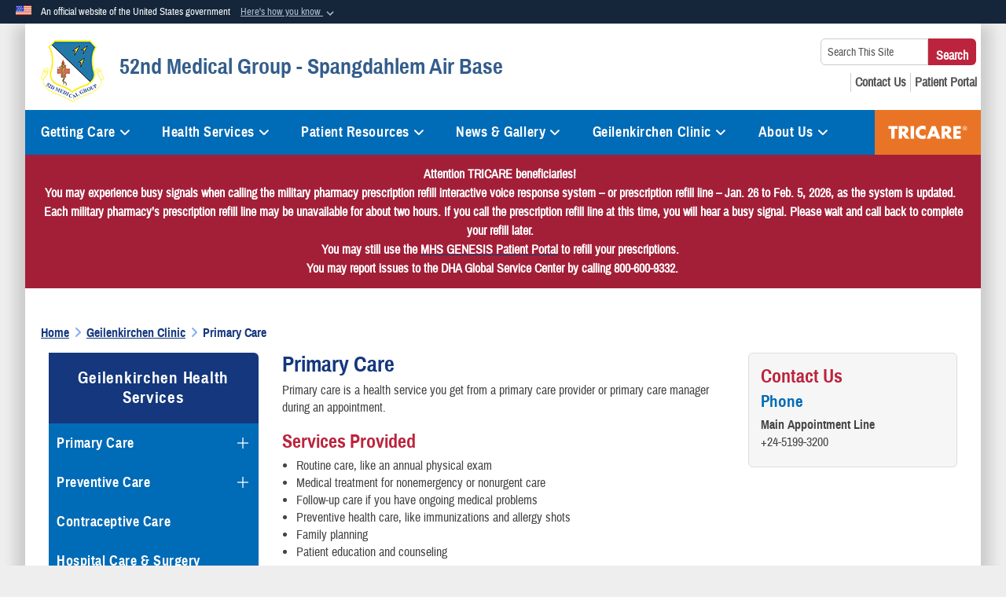

--- FILE ---
content_type: text/html; charset=utf-8
request_url: https://spangdahlem.tricare.mil/Geilenkirchen-Clinic/Primary-Care
body_size: 19795
content:
<!DOCTYPE html>
<html  lang="en-US">
<head id="Head"><meta content="text/html; charset=UTF-8" http-equiv="Content-Type" /><title>
	52nd Medical Group - Spangdahlem Air Base > Geilenkirchen Clinic > Primary Care
</title><meta id="MetaDescription" name="description" content="The Official Website of Spangdahlem AB 52nd Medical Group " /><meta id="MetaRobots" name="robots" content="INDEX, FOLLOW" /><link href="/Resources/Shared/stylesheets/dnndefault/7.0.0/default.css?cdv=1226" type="text/css" rel="stylesheet"/><link href="/DesktopModules/HotInfo/module.css?cdv=1226" type="text/css" rel="stylesheet"/><link href="/DesktopModules/AccordionMenu/CSS/jumpMenu.css?cdv=1226" type="text/css" rel="stylesheet"/><link href="/DesktopModules/AccordionMenu/CSS/Templates/usmc.css?cdv=1226" type="text/css" rel="stylesheet"/><link href="/Desktopmodules/SharedLibrary/Plugins/Bootstrap/css/bootstrap.min.css?cdv=1226" type="text/css" rel="stylesheet"/><link href="/Portals/_default/skins/dod2/skin.css?cdv=1226" type="text/css" rel="stylesheet"/><link href="/Portals/_default/Containers/DOD2/container.css?cdv=1226" type="text/css" rel="stylesheet"/><link href="/Portals/81/portal.css?cdv=1226" type="text/css" rel="stylesheet"/><link href="/Desktopmodules/SharedLibrary/Plugins/SocialIcons/css/fa-social-icons.css?cdv=1226" type="text/css" rel="stylesheet"/><link href="/Desktopmodules/SharedLibrary/Plugins/Skin/SkipNav/css/skipnav.css?cdv=1226" type="text/css" rel="stylesheet"/><link href="/DesktopModules/SharedLibrary/ValidatedPlugins/aos/aos.css?cdv=1226" type="text/css" rel="stylesheet"/><link href="/Desktopmodules/SharedLibrary/ValidatedPlugins/font-awesome6/css/all.min.css?cdv=1226" type="text/css" rel="stylesheet"/><link href="/Desktopmodules/SharedLibrary/ValidatedPlugins/font-awesome6/css/v4-shims.min.css?cdv=1226" type="text/css" rel="stylesheet"/><script src="/Resources/libraries/jQuery/03_07_01/jquery.js?cdv=1226" type="text/javascript"></script><script src="/Resources/libraries/jQuery-Migrate/03_04_01/jquery-migrate.js?cdv=1226" type="text/javascript"></script><script src="/Resources/libraries/jQuery-UI/01_13_03/jquery-ui.min.js?cdv=1226" type="text/javascript"></script><script src="/Resources/libraries/HoverIntent/01_10_01/jquery.hoverIntent.min.js?cdv=1226" type="text/javascript"></script><link id="RobotoSlab" rel="stylesheet" type="text/css" href="https://fonts.googleapis.com/css?family=Open+Sans|Roboto+Slab" /><link rel='icon' href='/Portals/81/TRICARE_favicon.ico?ver=OoD6Q6ppwN4kxnlTa0MTPw%3d%3d' type='image/x-icon' /><meta name='host' content='DMA Public Web' /><meta name='contact' content='dma.WebSD@mail.mil' /><link rel="stylesheet" type="text/css" href="/DesktopModules/SharedLibrary/Controls/Banner/CSS/usa-banner.css" /><script  src="/Desktopmodules/SharedLibrary/Plugins/GoogleAnalytics/Universal-Federated-Analytics-8.7.js?agency=DOD&subagency=DMA&sitetopic=dma.web&dclink=true"  id="_fed_an_ua_tag" ></script><style type="text/css">/*Start Dynamic Skin Css*/
.skin-header-background { background-image: url('/Portals/_default/skins/dod2/resources/img/header-back.png') !important; }
.skin-footer-background { background-image: url('/Portals/81/blank logo.png?ver=O2aTMgOizn0h0k_sEFJ70Q%3d%3d') !important; }
</style><meta name="viewport" content="width=device-width,initial-scale=1" /></head>
<body id="Body">

    <form method="post" action="/Geilenkirchen-Clinic/Primary-Care" id="Form" enctype="multipart/form-data">
<div class="aspNetHidden">
<input type="hidden" name="__EVENTTARGET" id="__EVENTTARGET" value="" />
<input type="hidden" name="__EVENTARGUMENT" id="__EVENTARGUMENT" value="" />
<input type="hidden" name="__VIEWSTATE" id="__VIEWSTATE" value="S/qJU2nE1NtKUPqE+5e7pYDjBPFzK3dalUGplXxCdJltN3uC9rk2mhhFmFIUOFtq7fFXlDcJy/zL1Jb+2fm/[base64]/DKg1py5mUEiakgL5yg9ZKHCefA8/4YywYqX2CmOVQPAvP6nJQJ/Umf+JT7mv90Cy1LqjlrHe5NoQAHQXqmGGMoHYhwH+HyqW/VmSbd0/WPxDzzVcH9KWJyLXp68SgUhS1zwXN56yvrj9dqSIeBC9AnxXnr4jWdROuwDQrA+I6BzD5motJqN3YbR16q28LlgV8OcAUEOGKlRtL7P8llHvFA6ArNjiNI//6mtgvvMdr6Y8HMpwmmUqTr9p9jKdGAIpuWW9rGROXVAM8qnimORxQRZqD0aMRtJVnJSv6ZBUb5HeAHVbDZaPLwYusIdJ4/2VD2LsHBwDqt7zaqdhPStJzQYcBR6y22F7zfyzLbZhANMK0wVLCNeiA3yVRFyiwtIw7/429HtfOKbOFXygmivbxkLmWd6tTK1082FOWt2Wc6b5gm41j9HE6BhbkyVEnx/q2FsB8sCLpIBnEkz50GxrjDkINpO47MwPYinkV8VLBGNL1YEFAooIBif7jgsDn9CYr/K9obBVmeeDUTfJF5qX9euaAarCNzJh+T8ivYswtsj7JeuKfuKGQsEacJtDqHH/XtEQIEjJ2cVjgR6AOomSIT+5dhdw5zFYtUznfER9kSwbb9KwRt79cGXGcEhRCzlClYZfMxBiEtJdK71/qa8Q7mmpvxA5NXI8MKFKWviRdl2jz8kylI6rowmno2sQ83j7Z6QFkpDmJVW+HL0OP9rNQ8OVbUq1+/AaF8CoyILhUEIq0ptQQZavnouvOotP0LQkEtvapq1P3Yz5fb2enLYx6+m96YNK2mhZR3yndt+GaPAlV9ZPtaf/VcyX1MVZI9JrhBuuVP0qK40WEeCWNgp/u5iumBZj62z7Y+AHRCxi0iFlFt9O5TGrk0UTEOzUIRsGRGALo0M5PQT2oxgtP8qzBIT1UQ8ob2vbraFls8089Z5qUVwV/vYCQDgCFdKXL18dzUNr/DeO9Km2teFdDQFfKC9uE073UeZQ0mFrcjrGcJce/5hCgpFlGp8T/9+Kilu3tCz02AuxzoSAJCdMcTyqeUuQ3zfp1gGzwOYnOX7vpC7cmSRsPyrL4ExB6S8iBX6XCIpTT75fj7hZRhv9SgAz91d+X02wAQaCwtK0Oe61aBqI+XG7/nhdAbhtlQAa7UM3quFma9kxQ1q+K/lMb+mQ8erOkCojqYT31ED0AzEt/7p2/2ylVGWhih1b/83hVpgTM8F4ghmh0PKIKsKHRi2AjpQ5Bf5kEqk5Uznh6xhEMfzUNXuntqMAJln48qNTuVmYtfTiusgN6VCJC/o3E6DFgQZnw0cIjnY8dsABf4s/WaeY+f8v8ePW1taDeu52DLlN6/ERwTN9BYzXMOAlbNqMNrwwPlJzaI0OKG7qr6EnG/l7N08RNtU5PmGA7ayslHTpcZaE43OI8iwCGsFOfSJj3gOW+XT0MdeFGLBHOnYQQmRDd7VuxDxG/jrxNnyZ0Le5UiCkX3MXS4wjVFPukn2W5ffConcwOr2dhlUVtgOUtLRBZ7ccjMhILt1Q8PZWtAVycP3WFPRU7ni5XbPswz9JUyBiJo+XJBmW70/2gx5vmFy4W7bIgoZi6XHJo8y7Esxx3UoDSiVG3oVgMPJjgVmULeeGYvrg3vM9tJOjGR8f5u0jvgCBnStc29eUx0qPZSBXscN6RsNqsOV4brFuzuiyxOKKzYlta9fpxeozlVgygpooQVoMLMCBP5q9fSj62Xycub/O2av8DGTmhPFfo+1Gpm6Qn2KyiI2h5xPmlmmyjZXo7NHwngiGsdb0DOnBi5KLJuHOhixfBkQSO0WpdOZg2H8FoHgFAzy81xxJrgswO8jlD6jI3/g+v6q+LbPUdeq/70swOzkwYYobK5JbEFoIFEjuFo/ETfZcj37OiDJ0WvDRCMZ7ealWH6EeganPBt+szaK/EtCXINl8pTEOtlFwySSuU6fMlNdyLYhWl0dabjAHbTCht5r/Ks41aaBgFfT2rPUWUuv2VwEEZfd4Be7fxgjkVyTu4hiupLaZx690FfNdFH3lVJyqZyG/rJtnQDf8n8OfzPN6lHOCKdjV4Iwcy32RElbbemHsRe68mT17iwsC6v6jDiSOeOd1A+aWyZByoHVpYbJfNtcZmJAlpCGI7CBNy4z1Xd02ohuZkCApeyOc26w7YfUNogqzdvZk2B48kumY2m9R2eoF5HHQOCDT2dotLkQ2+0y9+WkJdV9JnB5gaBKG8wE9t5aAPcfxw/xHkRY048Q+8aSMFxtqA6xW5QTwZwD614Y16Umq3xsVyLO0bzrzj5WwICBIpvENXqRYyitRHe6yNJ+gGmEOWbnTyX/6DeAI6M0zPGV+k1j1Ogpiws2K7ck++8lw3OatHnhZFjlGpLBnO0dQQx82H16Jm08wqL/sYJCJAmGlhkmnBybF8AAqDN7L7L2rcZW1jZ9idT4/VE7lEbif9kA2n8Fqfzzs/43LVjZ9YaujFPcumQYAUBOW3rh2k5ThBd0VVaZ09fRIF2/xiv5RzZ5aORSda6KJiw7ACItoqRMkRWIv5POJIIb+ua/SuoSdKep1McwnumOKPSV2fO+DT20J+9e8CFX/v6JngtVrqol0BB9vWzuFRX0Umm0+zj2FUFNdE1OiNHKievscBMnqoW1P9oml7wBJPv0Z23alpE8yPnE3URVyAzt70na4iC3bEGRBNeuwV3/IsjgZbeHrut641XQxFtYwksUJt8qCJTTKTpDJWg04d/2uycVQtMk3L85AVqqDxctPsm1CIIoyt7+HHKsSQ5gTlO66QezRG+exuKoySwMvKj2YNKfk5WpmjC0MhNwDogoued4trnGUWfP3kuhtE3mp8/DTbzpSE/ddhjH3ufUg0UXwqaUhn/5ti7hHRpAkU/uBGXhAvfkyZIVMeuhX6I7ecVvu/BTwbdPBIpF4QKGKE+9MvlP9fdK7Gmz2/5+X+FLX9Wzu/L9XY37nvMRUE9w6SNJbg4vyoTl0x5/QUCPys0A4eqnO1cWm7qTuyiECBFAzCeRqg1Lmkh9IZhcR/59uAyxs/lkeELnGGGaPVdFrHi9zDInR6XBMTCyH4NEGIONJVbWoedGVnEeCcmPpYwXO93kr4eMEFCelZlzKdQUKmyz4NuFRD8Bryw0vgrD0h3w4Mtmx4ooigoHZueT8c6qimSwDvgBwHqN1LuARMF0jJyfSvBJPmQ0+nxcRif0/G4Q8AvbZt3/7HPgrPRMDqY2Pwm4wone/7tbdcuMEsCwnutX/UjlGzyahUcA4MDRDOJROTvoPgEov4s5utnmZTJOuOjm97o5U6xLxFGYg5fBlsg+/KKDyeWMAmb+PeKX4wMeb3U27MFTCo3jXcGnGBxe5JLrxo0QJ/VhlwokJSGGW+RAqr8hFZsEmtKB5N39SeKvzMLS1JBWS+ku8yWT9OTUKLrkir7tQLf94IHw/u4+W9Dgxvej643FkhgpnPHsNUjyG1ZI+qtAzawiM5mhePjtpKXlggIlonlM3KrP8rsbJIcJQj8FGYnpWf1cZCbo30h78A/4CNo/BVKM41Yh8IuwFca0zLZ8Kq2mmhXEFkGhwPGtN3eHb+0GXAahsP1oVastunh7N57oDTvh5zlwfzHiLwo+GGb8C99eXPSHjp0Yq1EUIwZghzWSU4mdQnA1j3VjjSBrn2wdaHlZaZPv1YEgqxwGO+eRPl15unMmcznid+w/j+zQkYGEPZ9ZcnZuilwuLE1cDkYrE1Supvr5x/ZgWJ/Ul5xDm0Bl0mfrf6P6K4uDd2L3ESTsYCX0AXaH3qflxOsZ2BedG+2OJjcf/ikI5ZbZ7Abu0OCBsIvaT0cvFnC+WroVXRJagURfmsQuBx0fi5sSQRRoSHc1cuOxYpFIsI/[base64]/6qRQgilO/R5cl+tnv7nIg44YKKrtpFzI0p3mUoOXrHoDFBJO8dhfejnT0WkoJJlrajQxza0PXbCU6Vt5Qphjj7xxJuT1rNuELYi6UblkTOctUTBtRtr36b3g1wWwIAoTcbLie36WvPXNxDdaaNIer3CDoAn85eWLfUqqgkc7KYC/H4y4ugaVTkuPflLt5xC5rvcL8me7EKql4ePbGUvv3+0ZlGN1q9Vn21l2ubEeo5ld676dJupzMVruAxe94fucBOUvq7eUWL8l16QcvEQBUm9yUEDvhnQGvJplgvm0COLlv1Pvow/WzG/szUn5xClXUlx1e6nn2GQc7MJjqaGXirJoHxKEJbceg78SCywKp+jDJGXckWeZQmp7YCshrOs3shkGdGV8jx+L/HeWKauE8tkcU/w7diWeyhPP3OkinzvFHu4vE7ipZ9O9aXqHqTFt2iUO0NcxBdlmDEGNkiLKuFbvaz43gdkKg03N662CpPxrRkzNXPqvYfJ+8xW6CoOtkhGtFZ4dQEssfZTIgfDNXCo6t9GRZuYZEcMNghHlGc8eVZY6giU8nCCAJP180t7cRW/bbuZDEUOvRVbni/yg7chBd+6+Y4HNRaf47ceQhxnjhmy5uu5oRWIXiFGqn9w/nrQUqTZA6lrfy+He6gOUCYw3nlig3LNT1KzjmzzdKJzu3FuS1ksNbvR4WznPA2FihwakeQTULoopPGd+bklaQnoUJFAYCC7lT8iqMsW6/cO+Yt4BJVuUX7gTkAz/B1XRqTOq7j6P6t/EFlzh46aVcnYJIRGBLf0e27rI8xQoxF83oxYOboymljgsDCcqjBbojTcJ3z1rS3UpTNzRHFWjgjJyTFKpb09KJq8EOgk+6W5znNlPHGy9+5LNJVjdP9rXjNkBjwiOSKKThMvITAmMXV6zkPUBrUXBNTuwR7+yKOPqDIn7xg==" />
</div>

<script type="text/javascript">
//<![CDATA[
var theForm = document.forms['Form'];
if (!theForm) {
    theForm = document.Form;
}
function __doPostBack(eventTarget, eventArgument) {
    if (!theForm.onsubmit || (theForm.onsubmit() != false)) {
        theForm.__EVENTTARGET.value = eventTarget;
        theForm.__EVENTARGUMENT.value = eventArgument;
        theForm.submit();
    }
}
//]]>
</script>


<script src="/WebResource.axd?d=pynGkmcFUV3qnzOaoaT7ZEqQCZEVF9TfnKp8U-0RohbeTzz0aSdCZWfQ-xQ1&amp;t=638901627720898773" type="text/javascript"></script>


<script src="/ScriptResource.axd?d=NJmAwtEo3Ir8qz8RO0iVxkeUBTDQeGpBo8Yw0lSsu_XVwf18AskU8RlURi9t3YoVEJ3Iih4Etq8sN6Y1Drh1w8caQVe3GMIi0nVENt3MdOsY912eZFySvhcHtARF8QPY9zvZ1g2&amp;t=32e5dfca" type="text/javascript"></script>
<script src="/ScriptResource.axd?d=dwY9oWetJoIjVt8BR0ZGscmDdprLfY3_6c9G5E-J9zaelQYI1zJdJfovqW51Ph3H8gF7RdeDw4bWY-8-Lcpa6T6zlXYqjtPh0Zj98SNrb5-V3Ngixsi5Z2hpjf7K2Pc5dtR4er1KkIA_LeMM0&amp;t=32e5dfca" type="text/javascript"></script>
<div class="aspNetHidden">

	<input type="hidden" name="__VIEWSTATEGENERATOR" id="__VIEWSTATEGENERATOR" value="CA0B0334" />
	<input type="hidden" name="__VIEWSTATEENCRYPTED" id="__VIEWSTATEENCRYPTED" value="" />
	<input type="hidden" name="__EVENTVALIDATION" id="__EVENTVALIDATION" value="BsYd209j0WoGdSlGLyBSh9pGTDK3zoTLhbV6XHYPuuix7yQCrzuZ+I7EnZmlAcc3UneCyVuN/Kahm8z87hEx3Er2bG02z7qFy48aBRLOBEWVJQbq" />
</div><script src="/js/dnn.modalpopup.js?cdv=1226" type="text/javascript"></script><script src="/Portals/_default/skins/dod2/resources/js/skin.js?cdv=1226" type="text/javascript"></script><script src="/js/dnncore.js?cdv=1226" type="text/javascript"></script><script src="/Desktopmodules/SharedLibrary/Plugins/Mobile-Detect/mobile-detect.min.js?cdv=1226" type="text/javascript"></script><script src="/DesktopModules/SharedLibrary/ValidatedPlugins/aos/aos.js?cdv=1226" type="text/javascript"></script><script src="/portals/_default/Skins/DOD2/resources/js/menu-width-detection.js?cdv=1226" type="text/javascript"></script><script src="/Desktopmodules/SharedLibrary/Plugins/Skin/js/common.js?cdv=1226" type="text/javascript"></script>
<script type="text/javascript">
//<![CDATA[
Sys.WebForms.PageRequestManager._initialize('ScriptManager', 'Form', [], [], [], 90, '');
//]]>
</script>

        
        
        


<!--CDF(Javascript|/Portals/_default/skins/dod2/resources/js/skin.js?cdv=1226|DnnBodyProvider|100)-->


<script type="text/javascript">
$('#personaBar-iframe').load(function() {$('#personaBar-iframe').contents().find("head").append($("<style type='text/css'>.personabar .personabarLogo {}</style>")); });
</script>
<div id="dnn_ctl10_header_banner_container" class="header_banner_container">
    <span class="header_banner_inner">
        <div class="header_banner_flag">
            An official website of the United States government 
        <div class="header_banner_accordion" tabindex="0" role="button" aria-expanded="false"><u>Here's how you know 
        <span class="expand-more-container"><svg xmlns="http://www.w3.org/2000/svg" height="24" viewBox="0 0 24 24" width="24">
                <path d="M0 0h24v24H0z" fill="none" />
                <path class="expand-more" d="M16.59 8.59L12 13.17 7.41 8.59 6 10l6 6 6-6z" />
            </svg></span></u></div>
        </div>
        <div class="header_banner_panel" style="">
            <div class="header_banner_panel_item">
                <span class="header_banner_dotgov"></span>
                <div id="dnn_ctl10_bannerContentLeft" class="header_banner_content"><p class="banner-contentLeft-text"><strong> Official websites use .mil </strong></p>A <strong>.mil</strong> website belongs to an official U.S. Department of Defense organization in the United States.</div>
            </div>
            <div class="header_banner_panel_item https">
                <span class="header_banner_https"></span>
                <div id="dnn_ctl10_bannerContentRight" class="header_banner_content"><p class="banner-contentRight-text"><strong>Secure .mil websites use HTTPS</strong></p><div> A <strong>lock (<span class='header_banner_icon_lock'><svg xmlns = 'http://www.w3.org/2000/svg' width='52' height='64' viewBox='0 0 52 64'><title>lock </title><path class='icon_lock' fill-rule='evenodd' d='M26 0c10.493 0 19 8.507 19 19v9h3a4 4 0 0 1 4 4v28a4 4 0 0 1-4 4H4a4 4 0 0 1-4-4V32a4 4 0 0 1 4-4h3v-9C7 8.507 15.507 0 26 0zm0 8c-5.979 0-10.843 4.77-10.996 10.712L15 19v9h22v-9c0-6.075-4.925-11-11-11z' /> </svg></span>)</strong> or <strong> https://</strong> means you’ve safely connected to the .mil website. Share sensitive information only on official, secure websites.</div></div>
            </div>

        </div>
    </span>
</div><style> .header_banner_container{ background-color: #15263b; color: #FFF; } .icon_lock { fill: #FFF;} .header_banner_container .header_banner_content .banner-contentLeft-text, .header_banner_container .header_banner_content .banner-contentRight-text { color: #FFF;} </style>
<script type="text/javascript">

jQuery(document).ready(function() {
initializeSkin();
});

</script>

<script type="text/javascript">
var skinvars = {"SiteName":"52nd Medical Group - Spangdahlem Air Base","SiteShortName":"This Site","SiteSubTitle":"","aid":"usaf_52mg","IsSecureConnection":true,"IsBackEnd":false,"DisableShrink":false,"IsAuthenticated":false,"SearchDomain":"search.usa.gov","SiteUrl":"https://spangdahlem.tricare.mil/","LastLogin":null,"IsLastLoginFail":false,"IncludePiwik":false,"PiwikSiteID":-1,"SocialLinks":{"Facebook":{"Url":"https://www.facebook.com/171426689547054","Window":"_blank","Relationship":"noopener"},"Twitter":{"Url":"https://twitter.com/TRICARE","Window":"_blank","Relationship":"noopener"},"YouTube":{"Url":"https://www.youtube.com/tricare","Window":"_blank","Relationship":"noopener"},"Flickr":{"Url":"","Window":"_blank","Relationship":"noopener"},"Pintrest":{"Url":"","Window":"_blank","Relationship":"noopener"},"Instagram":{"Url":"https://www.instagram.com/tricare/","Window":"_blank","Relationship":"noopener"},"Blog":{"Url":"","Window":"_blank","Relationship":"noopener"},"RSS":{"Url":"","Window":"_blank","Relationship":"noopener"},"Podcast":{"Url":"","Window":"_blank","Relationship":"noopener"},"Email":{"Url":"","Window":"","Relationship":""},"LinkedIn":{"Url":"https://www.linkedin.com/company/defense-health-agency/","Window":"_blank","Relationship":"noopener"},"Snapchat":{"Url":"","Window":"_blank","Relationship":"noopener"}},"SiteLinks":null,"LogoffTimeout":3300000,"SiteAltLogoText":""};
</script>
<script type="application/ld+json">{"@context":"http://schema.org","@type":"Organization","logo":"https://spangdahlem.tricare.mil/Portals/81/spangdahlem-emblem80x80.png?ver=GpmqP9GoZmATclEhDy3v2Q%3d%3d","name":"52nd Medical Group - Spangdahlem Air Base","url":"https://spangdahlem.tricare.mil/","sameAs":["https://www.facebook.com/171426689547054","https://twitter.com/TRICARE","https://www.instagram.com/tricare/","https://www.youtube.com/tricare"]}</script>



<div class="wrapper container nopad">
    

<div id="skip-link-holder"><a id="skip-link" href="#skip-target">Skip to main content (Press Enter).</a></div>
<header id="main-header" role="banner">
    <div class="skin-header skin-header-background">
        <div class="skin-header-left">
            <button type="button" class="navbar-toggle pull-left skin-nav-toggle no-skin-override" data-toggle="collapse" data-target=".navbar-collapse">
                <span class="sr-only">Toggle navigation</span>
                <span class="fa fa-bars no-skin-override"></span>
            </button>
            <div class="skin-logo">
                <a href="https://spangdahlem.tricare.mil/" rel="" target="">
                    <img src="/Portals/81/spangdahlem-emblem80x80.png?ver=GpmqP9GoZmATclEhDy3v2Q%3d%3d" alt="Home Logo: 52nd Medical Group - Spangdahlem Air Base" title="52nd Medical Group - Spangdahlem Air Base" class="img-responsive" /></a>
            </div>
            <div class="skin-title">
                <div class="hidden-xs">
                    
                    <span class="title-text">52nd Medical Group - Spangdahlem Air Base</span>
                    
                </div>
                <div class="visible-xs title-text">
                    52nd Medical Group - Spangdahlem Air Base
                </div>
            </div>
        </div>
        <div class="skin-header-right">
            <div class="skin-search">
                <div class="mobile-search visible-xs pull-right" hidden>
                    <a class="mobile-search-link" href="#" title="Search"><span class="search-icon fa closed fa-lg"></span>
                        <span class="sr-only">Search</span>
                    </a>
                    <div class="mobile-search-popup">
                        <label for="mobileSearch" class="visuallyhidden">Search This Site: </label>
                        <input type="text" name="mobileSearch" class="skin-search-input usagov-search-autocomplete" maxlength="255" aria-label="Search This Site" />
                        <a class="skin-search-go" href="#" title="Search"><span class="fa fa-search fa-inverse fa-lg"></span>
                            <span class="sr-only">Search</span>
                        </a>
                    </div>
                </div>
                <div class="desktop-search hidden-xs">
                    <label for="desktopSearch" class="visuallyhidden">Search This Site: </label>
                    <input type="text" name="desktopSearch" class="skin-search-input usagov-search-autocomplete" maxlength="255" aria-label="Search This Site" />
                    <a class="skin-search-go" href="#" title="Search"><span class="fa fa-search fa-lg"></span>
                        <span class="sr-only">Search</span>
                    </a>
                </div>
            </div>
            <div id="dnn_Header_socialLinks" class="social header-links hidden-xs">
                <ul class=""><li class=""><a href="/Patient-Resources/FAQs/" title="FAQs"><span class="social-icon fa social-link-184"></span></a></li><li class=""><a href="/About-Us/Contact-Us/" title="Contact Us"><span class="social-icon fa fa-book social-link-189"></span></a></li><li class=""><a href="https://my.mhsgenesis.health.mil/" target="_blank" rel="noopener noreferrer" aria-label="Patient Portal opens in a new window" title="Patient Portal"><span class="social-icon fa fa-briefcase social-link-194"></span></a></li></ul>
            </div>
            
        </div>
    </div>
    <div class="navbar-collapse nav-main-collapse collapse otnav nopad">
        <div class="container nopad menu new-menu" data-autoexpand="false">
            <nav class="nav-main" role="application">
<ul class="nav nav-main" id="main-nav">
	
    <li class="dropdown  top-level ">
    
        <a href="javascript:void(0)" class="dropdown-toggle" aria-expanded="false">Getting Care<span class="fa fa-sm fa-angle-down"></span>
	</a> 
        <ul class="dropdown-menu">
        
    <li class=" dm  ">
        
			<a href="https://spangdahlem.tricare.mil/Getting-Care/Appointments-Referrals"  style="display:flex;align-items:center" >Appointments &amp; Referrals
            </a>
        
    </li>

    <li class=" dm  ">
        
			<a href="https://www.mhsnurseadviceline.com/home" target="_blank" rel="noopeneer noreferrer" style="display:flex;align-items:center" >Military Health System Nurse Advice Line
            </a>
        
    </li>

        </ul>
    
    </li>

    <li class="dropdown  top-level ">
    
        <a href="https://spangdahlem.tricare.mil/Health-Services" aria-expanded="false">Health Services<span class="fa fa-sm fa-angle-down"></span>
		</a>
    
        <ul class="dropdown-menu">
        
    <li class=" dm dropdown ">
        
			<a href="https://spangdahlem.tricare.mil/Health-Services/Primary-Care"  style="display:flex;align-items:center" aria-expanded="false">Primary Care<span class="fa fa-sm fa-angle-right" style="margin-left:20px"></span>
            </a>
        
        <ul  class="dropdown-menu">
        
    <li class=" dm  ">
        
			<a href="https://spangdahlem.tricare.mil/Health-Services/Primary-Care/Family-Health"  style="display:flex;align-items:center" >Family Health
            </a>
        
    </li>

    <li class=" dm  ">
        
			<a href="https://spangdahlem.tricare.mil/Health-Services/Primary-Care/Flight-and-Operational-Medicine"  style="display:flex;align-items:center" >Flight and Operational Medicine
            </a>
        
    </li>

    <li class=" dm  ">
        
			<a href="https://spangdahlem.tricare.mil/Health-Services/Primary-Care/Family-Advocacy"  style="display:flex;align-items:center" >Family Advocacy
            </a>
        
    </li>

        </ul>
    
    </li>

    <li class=" dm dropdown ">
        
			<a href="https://spangdahlem.tricare.mil/Health-Services/Preventive-Care"  style="display:flex;align-items:center" aria-expanded="false">Preventive Care<span class="fa fa-sm fa-angle-right" style="margin-left:20px"></span>
            </a>
        
        <ul  class="dropdown-menu">
        
    <li class=" dm  ">
        
			<a href="https://spangdahlem.tricare.mil/Health-Services/Preventive-Care/Allergy-and-Immunization"  style="display:flex;align-items:center" >Allergy and Immunization
            </a>
        
    </li>

    <li class=" dm  ">
        
			<a href="https://spangdahlem.tricare.mil/Health-Services/Preventive-Care/COVID-19-Vaccine"  style="display:flex;align-items:center" >COVID-19 Vaccine
            </a>
        
    </li>

        </ul>
    
    </li>

    <li class=" dm  ">
        
			<a href="https://spangdahlem.tricare.mil/Health-Services/Contraceptive-Care"  style="display:flex;align-items:center" >Contraceptive Care
            </a>
        
    </li>

    <li class=" dm dropdown ">
        
			<a href="https://spangdahlem.tricare.mil/Health-Services/Hospital-Care-Surgery"  style="display:flex;align-items:center" aria-expanded="false">Hospital Care &amp; Surgery<span class="fa fa-sm fa-angle-right" style="margin-left:20px"></span>
            </a>
        
        <ul  class="dropdown-menu">
        
    <li class=" dm  ">
        
			<a href="https://spangdahlem.tricare.mil/Health-Services/Hospital-Care-Surgery/Physical-Therapy"  style="display:flex;align-items:center" >Physical Therapy
            </a>
        
    </li>

        </ul>
    
    </li>

    <li class=" dm  ">
        
			<a href="https://spangdahlem.tricare.mil/Health-Services/Urgent-Emergency-Care"  style="display:flex;align-items:center" >Urgent &amp; Emergency Care
            </a>
        
    </li>

    <li class=" dm dropdown ">
        
			<a href="https://spangdahlem.tricare.mil/Health-Services/Mental-Health"  style="display:flex;align-items:center" aria-expanded="false">Mental Health<span class="fa fa-sm fa-angle-right" style="margin-left:20px"></span>
            </a>
        
        <ul  class="dropdown-menu">
        
    <li class=" dm  ">
        
			<a href="https://spangdahlem.tricare.mil/Health-Services/Mental-Health/Alcohol-and-Drug-Abuse-Prevention-and-Treatment-ADAPT"  style="display:flex;align-items:center" >Alcohol and Drug Abuse Prevention and Treatment (ADAPT)
            </a>
        
    </li>

        </ul>
    
    </li>

    <li class=" dm  ">
        
			<a href="https://spangdahlem.tricare.mil/Health-Services/Lab-Tests-Radiology"  style="display:flex;align-items:center" >Lab Tests &amp; Radiology
            </a>
        
    </li>

    <li class=" dm  ">
        
			<a href="https://spangdahlem.tricare.mil/Health-Services/Specialty-Care"  style="display:flex;align-items:center" >Specialty Care
            </a>
        
    </li>

    <li class=" dm  ">
        
			<a href="https://spangdahlem.tricare.mil/Health-Services/Case-Management"  style="display:flex;align-items:center" >Case Management
            </a>
        
    </li>

    <li class=" dm  ">
        
			<a href="https://spangdahlem.tricare.mil/Health-Services/Dental"  style="display:flex;align-items:center" >Dental
            </a>
        
    </li>

    <li class=" dm  ">
        
			<a href="https://spangdahlem.tricare.mil/Health-Services/Pharmacy"  style="display:flex;align-items:center" >Pharmacy
            </a>
        
    </li>

    <li class=" dm  ">
        
			<a href="https://spangdahlem.tricare.mil/Health-Services/Vision"  style="display:flex;align-items:center" >Vision
            </a>
        
    </li>

    <li class=" dm  ">
        
			<a href="https://spangdahlem.tricare.mil/Health-Services/Womens-Health-Pregnancy"  style="display:flex;align-items:center" >Women&#39;s Health &amp; Pregnancy
            </a>
        
    </li>

    <li class=" dm  ">
        
			<a href="https://spangdahlem.tricare.mil/Health-Services/Childrens-Health"  style="display:flex;align-items:center" >Children&#39;s Health
            </a>
        
    </li>

    <li class=" dm dropdown ">
        
			<a href="https://spangdahlem.tricare.mil/Health-Services/Other"  style="display:flex;align-items:center" aria-expanded="false">Other<span class="fa fa-sm fa-angle-right" style="margin-left:20px"></span>
            </a>
        
        <ul  class="dropdown-menu">
        
    <li class=" dm  ">
        
			<a href="https://spangdahlem.tricare.mil/Health-Services/Other/Primary-Care-Behavioral-Health"  style="display:flex;align-items:center" >Primary Care Behavioral Health
            </a>
        
    </li>

    <li class=" dm  ">
        
			<a href="https://spangdahlem.tricare.mil/Health-Services/Other/Educational-and-Developmental-Intervention-Services-EDIS"  style="display:flex;align-items:center" >Educational and Developmental Intervention Services (EDIS)
            </a>
        
    </li>

    <li class=" dm  ">
        
			<a href="https://spangdahlem.tricare.mil/Health-Services/Other/Public-Health"  style="display:flex;align-items:center" >Public Health
            </a>
        
    </li>

        </ul>
    
    </li>

        </ul>
    
    </li>

    <li class="dropdown  top-level ">
    
        <a href="javascript:void(0)" class="dropdown-toggle" aria-expanded="false">Patient Resources<span class="fa fa-sm fa-angle-down"></span>
	</a> 
        <ul class="dropdown-menu">
        
    <li class=" dm  ">
        
			<a href="https://spangdahlem.tricare.mil/Patient-Resources/Customer-Service"  style="display:flex;align-items:center" >Customer Service
            </a>
        
    </li>

    <li class=" dm  ">
        
			<a href="https://spangdahlem.tricare.mil/Patient-Resources/TRICARE-Office"  style="display:flex;align-items:center" >TRICARE Office 
            </a>
        
    </li>

    <li class=" dm  ">
        
			<a href="https://www.dha.mil/OIG" target="_blank" rel="noopeneer noreferrer" style="display:flex;align-items:center" >DHA Office of the Inspector General
            </a>
        
    </li>

    <li class=" dm  ">
        
			<a href="https://spangdahlem.tricare.mil/Patient-Resources/Exceptional-Family-Member-Program-EFMP"  style="display:flex;align-items:center" >Exceptional Family Member Program (EFMP)
            </a>
        
    </li>

    <li class=" dm  ">
        
			<a href="https://spangdahlem.tricare.mil/Patient-Resources/FAQs"  style="display:flex;align-items:center" >FAQs
            </a>
        
    </li>

    <li class=" dm  ">
        
			<a href="https://spangdahlem.tricare.mil/Patient-Resources/Forms"  style="display:flex;align-items:center" >Forms
            </a>
        
    </li>

    <li class=" dm  ">
        
			<a href="https://spangdahlem.tricare.mil/Patient-Resources/Healthcare-Resolutions"  style="display:flex;align-items:center" >Healthcare Resolutions
            </a>
        
    </li>

    <li class=" dm  ">
        
			<a href="https://www.health.mil/Military-Health-Topics/Privacy-and-Civil-Liberties/HIPAA-Compliance-within-the-MHS/Notice-of-Privacy-Practices" target="_blank" rel="noopeneer noreferrer" style="display:flex;align-items:center" >MHS Notice of Privacy Practices
            </a>
        
    </li>

    <li class=" dm  ">
        
			<a href="https://spangdahlem.tricare.mil/Patient-Resources/Patient-Rights-Responsibilities"  style="display:flex;align-items:center" >Patient Rights &amp; Responsibilities
            </a>
        
    </li>

    <li class=" dm  ">
        
			<a href="https://spangdahlem.tricare.mil/Patient-Resources/Policies"  style="display:flex;align-items:center" >Policies
            </a>
        
    </li>

    <li class=" dm  ">
        
			<a href="https://newsroom.tricare.mil/About-Us/Related-Links" target="_blank" rel="noopeneer noreferrer" style="display:flex;align-items:center" >Related Links
            </a>
        
    </li>

    <li class=" dm  ">
        
			<a href="https://spangdahlem.tricare.mil/Patient-Resources/Virtual-Education-Center"  style="display:flex;align-items:center" >Virtual Education Center
            </a>
        
    </li>

    <li class=" dm  ">
        
			<a href="https://spangdahlem.tricare.mil/Patient-Resources/Patient-and-Family-Partnership-Council"  style="display:flex;align-items:center" >Patient and Family Partnership Council  
            </a>
        
    </li>

        </ul>
    
    </li>

    <li class="dropdown  top-level ">
    
        <a href="https://spangdahlem.tricare.mil/News-Gallery" aria-expanded="false">News &amp; Gallery<span class="fa fa-sm fa-angle-down"></span>
		</a>
    
        <ul class="dropdown-menu">
        
    <li class=" dm  ">
        
			<a href="https://spangdahlem.tricare.mil/News-Gallery/Articles"  style="display:flex;align-items:center" >Articles
            </a>
        
    </li>

    <li class=" dm  ">
        
			<a href="https://spangdahlem.tricare.mil/News-Gallery/Videos"  style="display:flex;align-items:center" >Videos
            </a>
        
    </li>

    <li class=" dm  ">
        
			<a href="https://www.dha.mil/News" target="_blank" rel="noopeneer noreferrer" style="display:flex;align-items:center" >DHA Health News 
            </a>
        
    </li>

        </ul>
    
    </li>

    <li class="dropdown  top-level ">
    
        <a href="https://spangdahlem.tricare.mil/Geilenkirchen" aria-expanded="false">Geilenkirchen Clinic<span class="fa fa-sm fa-angle-down"></span>
		</a>
    
        <ul class="dropdown-menu">
        
    <li class="active dm dropdown ">
        
			<a href="https://spangdahlem.tricare.mil/Geilenkirchen-Clinic/Primary-Care"  style="display:flex;align-items:center" aria-expanded="false">Primary Care<span class="fa fa-sm fa-angle-right" style="margin-left:20px"></span>
            </a>
        
        <ul  class="dropdown-menu">
        
    <li class=" dm  ">
        
			<a href="https://spangdahlem.tricare.mil/Geilenkirchen-Clinic/Primary-Care/Flight-and-Operational-Medicine"  style="display:flex;align-items:center" >Flight and Operational Medicine
            </a>
        
    </li>

    <li class=" dm  ">
        
			<a href="https://spangdahlem.tricare.mil/Geilenkirchen-Clinic/Primary-Care/Family-Advocacy"  style="display:flex;align-items:center" >Family Advocacy
            </a>
        
    </li>

    <li class=" dm  ">
        
			<a href="https://spangdahlem.tricare.mil/Geilenkirchen-Clinic/Primary-Care/Family-Health"  style="display:flex;align-items:center" >Family Health
            </a>
        
    </li>

        </ul>
    
    </li>

    <li class=" dm dropdown ">
        
			<a href="https://spangdahlem.tricare.mil/Geilenkirchen-Clinic/Preventive-Care"  style="display:flex;align-items:center" aria-expanded="false">Preventive Care<span class="fa fa-sm fa-angle-right" style="margin-left:20px"></span>
            </a>
        
        <ul  class="dropdown-menu">
        
    <li class=" dm  ">
        
			<a href="https://spangdahlem.tricare.mil/Geilenkirchen-Clinic/Preventive-Care/COVID-19-Vaccine-Availability"  style="display:flex;align-items:center" >COVID-19 Vaccine Availability
            </a>
        
    </li>

        </ul>
    
    </li>

    <li class=" dm  ">
        
			<a href="https://spangdahlem.tricare.mil/Geilenkirchen-Clinic/Contraceptive-Care"  style="display:flex;align-items:center" >Contraceptive Care
            </a>
        
    </li>

    <li class=" dm  ">
        
			<a href="https://spangdahlem.tricare.mil/Geilenkirchen-Clinic/Hospital-Care-Surgery"  style="display:flex;align-items:center" >Hospital Care &amp; Surgery
            </a>
        
    </li>

    <li class=" dm  ">
        
			<a href="https://spangdahlem.tricare.mil/Geilenkirchen-Clinic/Urgent-Emergency-Care"  style="display:flex;align-items:center" >Urgent &amp; Emergency Care
            </a>
        
    </li>

    <li class=" dm  ">
        
			<a href="https://spangdahlem.tricare.mil/Geilenkirchen-Clinic/Mental-Health"  style="display:flex;align-items:center" >Mental Health
            </a>
        
    </li>

    <li class=" dm  ">
        
			<a href="https://spangdahlem.tricare.mil/Geilenkirchen-Clinic/Medical-Equipment-Supplies"  style="display:flex;align-items:center" >Medical Equipment &amp; Supplies
            </a>
        
    </li>

    <li class=" dm  ">
        
			<a href="https://spangdahlem.tricare.mil/Geilenkirchen-Clinic/Lab-Tests-Radiology"  style="display:flex;align-items:center" >Lab Tests &amp; Radiology
            </a>
        
    </li>

    <li class=" dm  ">
        
			<a href="https://spangdahlem.tricare.mil/Geilenkirchen-Clinic/Specialty-Care"  style="display:flex;align-items:center" >Specialty Care
            </a>
        
    </li>

    <li class=" dm  ">
        
			<a href="https://spangdahlem.tricare.mil/Geilenkirchen-Clinic/Case-Management"  style="display:flex;align-items:center" >Case Management
            </a>
        
    </li>

    <li class=" dm  ">
        
			<a href="https://spangdahlem.tricare.mil/Geilenkirchen-Clinic/Dental"  style="display:flex;align-items:center" >Dental
            </a>
        
    </li>

    <li class=" dm  ">
        
			<a href="https://spangdahlem.tricare.mil/Geilenkirchen-Clinic/Pharmacy"  style="display:flex;align-items:center" >Pharmacy
            </a>
        
    </li>

    <li class=" dm  ">
        
			<a href="https://spangdahlem.tricare.mil/Geilenkirchen-Clinic/Vision"  style="display:flex;align-items:center" >Vision
            </a>
        
    </li>

    <li class=" dm  ">
        
			<a href="https://spangdahlem.tricare.mil/Geilenkirchen-Clinic/Womens-Health-Pregnancy"  style="display:flex;align-items:center" >Women&#39;s Health &amp; Pregnancy
            </a>
        
    </li>

    <li class=" dm  ">
        
			<a href="https://spangdahlem.tricare.mil/Geilenkirchen-Clinic/Mens-Health"  style="display:flex;align-items:center" >Men&#39;s Health
            </a>
        
    </li>

    <li class=" dm  ">
        
			<a href="https://spangdahlem.tricare.mil/Geilenkirchen-Clinic/Childrens-Health"  style="display:flex;align-items:center" >Children’s Health
            </a>
        
    </li>

    <li class=" dm  ">
        
			<a href="https://spangdahlem.tricare.mil/Geilenkirchen-Clinic/Readiness"  style="display:flex;align-items:center" >Readiness
            </a>
        
    </li>

    <li class=" dm dropdown ">
        
			<a href="https://spangdahlem.tricare.mil/Geilenkirchen-Clinic/Other"  style="display:flex;align-items:center" aria-expanded="false">Other<span class="fa fa-sm fa-angle-right" style="margin-left:20px"></span>
            </a>
        
        <ul  class="dropdown-menu">
        
    <li class=" dm  ">
        
			<a href="https://spangdahlem.tricare.mil/Geilenkirchen-Clinic/Other/Exceptional-Family-Member-Program-EFMP"  style="display:flex;align-items:center" >Exceptional Family Member Program (EFMP)
            </a>
        
    </li>

    <li class=" dm  ">
        
			<a href="https://spangdahlem.tricare.mil/Geilenkirchen-Clinic/Other/Public-Health"  style="display:flex;align-items:center" >Public Health
            </a>
        
    </li>

        </ul>
    
    </li>

        </ul>
    
    </li>

    <li class="dropdown  top-level ">
    
        <a href="https://spangdahlem.tricare.mil/About-Us" aria-expanded="false">About Us<span class="fa fa-sm fa-angle-down"></span>
		</a>
    
        <ul class="dropdown-menu">
        
    <li class=" dm  ">
        
			<a href="https://spangdahlem.tricare.mil/About-Us/Contact-Us"  style="display:flex;align-items:center" >Contact Us
            </a>
        
    </li>

    <li class=" dm  ">
        
			<a href="https://spangdahlem.tricare.mil/About-Us/Directory"  style="display:flex;align-items:center" >Directory
            </a>
        
    </li>

    <li class=" dm  ">
        
			<a href="https://dha.mil/About-DHA" target="_blank" rel="noopeneer noreferrer" style="display:flex;align-items:center" >About the DHA 
            </a>
        
    </li>

    <li class=" dm  ">
        
			<a href="https://health.mil/About-MHS" target="_blank" rel="noopeneer noreferrer" style="display:flex;align-items:center" >About the MHS
            </a>
        
    </li>

        </ul>
    
    </li>

    <li class=" top-level ">
    
        <a href="https://tricare.mil/" target="_blank" rel="noopeneer noreferrer">TRICARE
		</a>
    
    </li>

</ul>
</nav>




        </div>
    </div>
</header>
<p id="skip-target-holder"><a id="skip-target" name="skip-target" class="skip" tabindex="-1"></a></p>

    <div id="content" role="main">
        <div class="container nopad">
            <div id="dnn_CarouselPane"><div class="DnnModule DnnModule-HotInfo DnnModule-16372"><a name="16372"></a>
<div class="empty-container">
    <div id="dnn_ctr16372_ContentPane"><!-- Start_Module_16372 --><div id="dnn_ctr16372_ModuleContent" class="DNNModuleContent ModHotInfoC">
	<div id="dnn_ctr16372_View_panelOuter" class="hi-outer hi-outern-16372">
		
    <style> .hi-main-barn-16372 { background-color:#a31f38;color:#ffffff} .hi-outern-16372{ margin-bottom:15px} .hi-main-barn-16372:hover{ background-color:#a31f38 } .hi-main-barn-16372.hot{ cursor:pointer}</style>
    <div id="dnn_ctr16372_View_hotContainer" class="hi-main-bar hi-main-barn-16372 hot">
			
        <span class="hi-text">
            <span id="dnn_ctr16372_View_lblText"><span style="color:#ffffff;">Attention TRICARE beneficiaries! &nbsp;<br />You may experience busy signals when calling the military pharmacy prescription refill interactive voice response system &ndash; or prescription refill line &ndash; Jan. 26 to Feb. 5, 2026, as the system is updated.&nbsp;&nbsp;<br />Each military pharmacy&rsquo;s prescription refill line may be unavailable for about two hours. If you call the prescription refill line at this time, you will hear a busy signal. Please wait and call back to complete your refill later.&nbsp;&nbsp;<br />You may still use the </span><a aria-label="Link MHS GENESIS Patient Portal" href="https://tricare.mil/CoveredServices/Pharmacy/FillPrescriptions/MilitaryPharm/MHSGENESISRxRefills" id="menur1q7p" rel="noreferrer noopener" target="_blank" title="https://tricare.mil/coveredservices/pharmacy/fillprescriptions/militarypharm/mhsgenesisrxrefills"><span style="color:#ffffff;">MHS GENESIS Patient Portal</span></a><span style="color:#ffffff;"> to refill your prescriptions.&nbsp;&nbsp;<br />You may report issues to the DHA Global Service Center by calling 800-600-9332.&nbsp;</span></span>
        </span>
        <span class="hi-date">
            <span id="dnn_ctr16372_View_lblDate"></span>
        </span>
    
		</div>
    
    

	</div>

<script type="text/javascript">


    $(document).ready(function () {
        $('.hi-main-barn-16372').click(function () {
            var target = '_blank';
            var win = window.open('https://tricare.mil/CoveredServices/Pharmacy/FillPrescriptions/MilitaryPharm/MHSGENESISRxRefills', target);
            win.focus();
        })
    });

    $(document).ready(function () {
        $('.hi-admin-sliden-16372').click(function () {

            var slideoutMenu = $(this).closest(".hi-admin-outer");
            slideoutMenu.toggleClass("open");
            if (slideoutMenu.hasClass("open")) {
                slideoutMenu.animate({
                    right: "0px"
                });
            } else {
                slideoutMenu.animate({
                    right: -310
                }, 250);
            }
        });
    });
</script>

</div><!-- End_Module_16372 --></div>
    <div class="clearfix"></div>
</div>
</div></div>
        </div>
        <span class="skin-addpad">
            

<div class="skin-breadcrumb-container container-fluid nopad" role="navigation" aria-label="Breadcrumb Navigation">
  <span id="dnn_Breadcrumb_Breadcrumb_lblBreadCrumb" itemprop="breadcrumb" itemscope="" itemtype="https://schema.org/breadcrumb"><span itemscope itemtype="http://schema.org/BreadcrumbList"><span itemprop="itemListElement" itemscope itemtype="http://schema.org/ListItem"><a href="https://spangdahlem.tricare.mil/" class="skin-breadcrumb" itemprop="item" ><span itemprop="name">Home</span></a><meta itemprop="position" content="1" /></span><span class='fa fa-angle-right skin-breadcrumb-separator'></span><span itemprop="itemListElement" itemscope itemtype="http://schema.org/ListItem"><a href="https://spangdahlem.tricare.mil/Geilenkirchen" class="skin-breadcrumb" itemprop="item"><span itemprop="name">Geilenkirchen Clinic</span></a><meta itemprop="position" content="2" /></span><span class='fa fa-angle-right skin-breadcrumb-separator'></span><span itemprop="itemListElement" itemscope itemtype="http://schema.org/ListItem"><a href="https://spangdahlem.tricare.mil/Geilenkirchen-Clinic/Primary-Care" class="skin-breadcrumb" itemprop="item"><span itemprop="name">Primary Care</span></a><meta itemprop="position" content="3" /></span></span></span>
  <script type="text/javascript">
      jQuery(document).ready(function () {
          var lastBreadcrumbItem = jQuery(".skin-breadcrumb-container a").last();
          var breadcrumbSpan = $("<span>").text(lastBreadcrumbItem.text()).addClass(lastBreadcrumbItem.attr("class"));
          lastBreadcrumbItem.replaceWith(breadcrumbSpan);
      });
  </script>
</div>

        </span>
        <div class="container skin-addpad">

            <div class="row">
                <div id="dnn_ContentPane" class="col-md-12 DNNEmptyPane"></div>
            </div>

            <div class="row">
                <div id="dnn_ContentPaneLeft" class="col-md-9 DNNEmptyPane"></div>
                <div id="dnn_RightPane" class="col-md-3 DNNEmptyPane"></div>
            </div>
            <div class="row">
                <div id="dnn_EvenLeft" class="col-md-4 DNNEmptyPane"></div>
                <div id="dnn_EvenMiddle" class="col-md-4 DNNEmptyPane"></div>
                <div id="dnn_EvenRight" class="col-md-4 DNNEmptyPane"></div>
            </div>
            <div class="row">
                <div id="dnn_SmallSideLeft" class="col-md-3"><div class="DnnModule DnnModule-AccordionMenu DnnModule-31991"><a name="31991"></a>
<div class="base-container blue-header">
    <h2 id="dnn_ctr31991_titleControl" class="title">
        <span id="dnn_ctr31991_dnnTitle_titleLabel" class="Head">Geilenkirchen Health Services</span>



    </h2>
    <div id="dnn_ctr31991_ContentPane"><!-- Start_Module_31991 --><div id="dnn_ctr31991_ModuleContent" class="DNNModuleContent ModAccordionMenuC">
	<div id="dnn_ctr31991_View_AccordionContainer" class="AccordionContainer">
		
    
    <ul id="usmcAccordionMenu31991" class="usmcAccordionMenu "><li data-index='0'  tabindex="0"  aria-expanded="false" title="Primary Care" class="usmcAccordionMenuListItem current-item"><div class="usmcAccordionRootNode paddedHeader"><div class="lvl0"><a href="https://spangdahlem.tricare.mil/Geilenkirchen-Clinic/Primary-Care" target="_self" tabindex="0" >Primary Care</a></div></div><div class="usmcAccordionMenuCollapsed" ></div><ul class="usmcAccordionMenuSubMenu" style="display:none;"><li data-index='0'  title="Flight and Operational Medicine" class="usmcAccordionMenuListItem"><div class="lvl1 listItem"><div class="usmcMenuLinkHeader"><a href="https://spangdahlem.tricare.mil/Geilenkirchen-Clinic/Primary-Care/Flight-and-Operational-Medicine" target="_self" tabindex="0" >Flight and Operational Medicine</a></div></div></li><li data-index='1'  title="Family Advocacy" class="usmcAccordionMenuListItem"><div class="lvl1 listItem"><div class="usmcMenuLinkHeader"><a href="https://spangdahlem.tricare.mil/Geilenkirchen-Clinic/Primary-Care/Family-Advocacy" target="_self" tabindex="0" >Family Advocacy</a></div></div></li><li data-index='2'  title="Family Health" class="usmcAccordionMenuListItem usmcAccordionMenuLastListItem"><div class="lvl1 listItem"><div class="usmcMenuLinkHeader"><a href="https://spangdahlem.tricare.mil/Geilenkirchen-Clinic/Primary-Care/Family-Health" target="_self" tabindex="0" >Family Health</a></div></div></li></ul></li><li data-index='1'  tabindex="0"  aria-expanded="false" title="Preventive Care" class="usmcAccordionMenuListItem"><div class="usmcAccordionRootNode paddedHeader"><div class="lvl0"><a href="https://spangdahlem.tricare.mil/Geilenkirchen-Clinic/Preventive-Care" target="_self" tabindex="0" >Preventive Care</a></div></div><div class="usmcAccordionMenuCollapsed" ></div><ul class="usmcAccordionMenuSubMenu" style="display:none;"><li data-index='0'  title="COVID-19 Vaccine Availability" class="usmcAccordionMenuListItem usmcAccordionMenuLastListItem"><div class="lvl1 listItem"><div class="usmcMenuLinkHeader"><a href="https://spangdahlem.tricare.mil/Geilenkirchen-Clinic/Preventive-Care/COVID-19-Vaccine-Availability" target="_self" tabindex="0" >COVID-19 Vaccine Availability</a></div></div></li></ul></li><li data-index='2'  title="Contraceptive Care" class="usmcAccordionMenuListItem"><div class="usmcAccordionRootNode"><div class="lvl0"><a href="https://spangdahlem.tricare.mil/Geilenkirchen-Clinic/Contraceptive-Care" target="_self" tabindex="0" >Contraceptive Care</a></div></div></li><li data-index='3'  title="Hospital Care &amp; Surgery" class="usmcAccordionMenuListItem"><div class="usmcAccordionRootNode"><div class="lvl0"><a href="https://spangdahlem.tricare.mil/Geilenkirchen-Clinic/Hospital-Care-Surgery" target="_self" tabindex="0" >Hospital Care &amp; Surgery</a></div></div></li><li data-index='4'  title="Urgent &amp; Emergency Care" class="usmcAccordionMenuListItem"><div class="usmcAccordionRootNode"><div class="lvl0"><a href="https://spangdahlem.tricare.mil/Geilenkirchen-Clinic/Urgent-Emergency-Care" target="_self" tabindex="0" >Urgent &amp; Emergency Care</a></div></div></li><li data-index='5'  title="Mental Health " class="usmcAccordionMenuListItem"><div class="usmcAccordionRootNode"><div class="lvl0"><a href="https://spangdahlem.tricare.mil/Geilenkirchen-Clinic/Mental-Health" target="_self" tabindex="0" >Mental Health </a></div></div></li><li data-index='6'  title="Medical Equipment &amp; Supplies" class="usmcAccordionMenuListItem"><div class="usmcAccordionRootNode"><div class="lvl0"><a href="https://spangdahlem.tricare.mil/Geilenkirchen-Clinic/Medical-Equipment-Supplies" target="_self" tabindex="0" >Medical Equipment &amp; Supplies</a></div></div></li><li data-index='7'  title="Lab Tests &amp; Radiology" class="usmcAccordionMenuListItem"><div class="usmcAccordionRootNode"><div class="lvl0"><a href="https://spangdahlem.tricare.mil/Geilenkirchen-Clinic/Lab-Tests-Radiology" target="_self" tabindex="0" >Lab Tests &amp; Radiology</a></div></div></li><li data-index='8'  title="Specialty Care" class="usmcAccordionMenuListItem"><div class="usmcAccordionRootNode"><div class="lvl0"><a href="https://spangdahlem.tricare.mil/Geilenkirchen-Clinic/Specialty-Care" target="_self" tabindex="0" >Specialty Care</a></div></div></li><li data-index='9'  title=" Case Management" class="usmcAccordionMenuListItem"><div class="usmcAccordionRootNode"><div class="lvl0"><a href="https://spangdahlem.tricare.mil/Geilenkirchen-Clinic/Case-Management" target="_self" tabindex="0" > Case Management</a></div></div></li><li data-index='10'  title="Dental" class="usmcAccordionMenuListItem"><div class="usmcAccordionRootNode"><div class="lvl0"><a href="https://spangdahlem.tricare.mil/Geilenkirchen-Clinic/Dental" target="_self" tabindex="0" >Dental</a></div></div></li><li data-index='11'  title=" Pharmacy" class="usmcAccordionMenuListItem"><div class="usmcAccordionRootNode"><div class="lvl0"><a href="https://spangdahlem.tricare.mil/Geilenkirchen-Clinic/Pharmacy" target="_self" tabindex="0" > Pharmacy</a></div></div></li><li data-index='12'  title="Vision" class="usmcAccordionMenuListItem"><div class="usmcAccordionRootNode"><div class="lvl0"><a href="https://spangdahlem.tricare.mil/Geilenkirchen-Clinic/Vision" target="_self" tabindex="0" >Vision</a></div></div></li><li data-index='13'  title="Women&#39;s Health &amp; Pregnancy" class="usmcAccordionMenuListItem"><div class="usmcAccordionRootNode"><div class="lvl0"><a href="https://spangdahlem.tricare.mil/Geilenkirchen-Clinic/Womens-Health-Pregnancy" target="_self" tabindex="0" >Women&#39;s Health &amp; Pregnancy</a></div></div></li><li data-index='14'  title="Men&#39;s Health" class="usmcAccordionMenuListItem"><div class="usmcAccordionRootNode"><div class="lvl0"><a href="https://spangdahlem.tricare.mil/Geilenkirchen-Clinic/Mens-Health" target="_self" tabindex="0" >Men&#39;s Health</a></div></div></li><li data-index='15'  title="Children’s Health" class="usmcAccordionMenuListItem"><div class="usmcAccordionRootNode"><div class="lvl0"><a href="https://spangdahlem.tricare.mil/Geilenkirchen-Clinic/Childrens-Health" target="_self" tabindex="0" >Children’s Health</a></div></div></li><li data-index='16'  title="Readiness" class="usmcAccordionMenuListItem"><div class="usmcAccordionRootNode"><div class="lvl0"><a href="https://spangdahlem.tricare.mil/Geilenkirchen-Clinic/Readiness" target="_self" tabindex="0" >Readiness</a></div></div></li><li data-index='17'  tabindex="0"  aria-expanded="false" title="Other" class="usmcAccordionMenuListItem usmcAccordionMenuLastListItem"><div class="usmcAccordionRootNode paddedHeader"><div class="lvl0"><a href="https://spangdahlem.tricare.mil/Geilenkirchen-Clinic/Other" target="_self" tabindex="0" >Other</a></div></div><div class="usmcAccordionMenuCollapsed" ></div><ul class="usmcAccordionMenuSubMenu" style="display:none;"><li data-index='0'  title="Public Health" class="usmcAccordionMenuListItem"><div class="lvl1 listItem"><div class="usmcMenuLinkHeader"><a href="https://spangdahlem.tricare.mil/Geilenkirchen-Clinic/Other/Public-Health" target="_self" tabindex="0" >Public Health</a></div></div></li><li data-index='1'  title="Exceptional Family Member Program (EFMP)" class="usmcAccordionMenuListItem usmcAccordionMenuLastListItem"><div class="lvl1 listItem"><div class="usmcMenuLinkHeader"><a href="https://spangdahlem.tricare.mil/Geilenkirchen-Clinic/Other/Exceptional-Family-Member-Program-EFMP" target="_self" tabindex="0" >Exceptional Family Member Program (EFMP)</a></div></div></li></ul></li></ul>

	</div>

<script type="text/javascript">
    (function ($) {
        $(document).ready(function () {
            var stylePrefix = "usmc";
            var moduleId = '31991';

            var container = $("#dnn_ctr31991_View_AccordionContainer");
            var enableMouseHover = false;
            var shouldAutoCollapse = false;

            // Sanitize HTML before it is displayed
            container.find(".htmlSection[data-html]").each(function () {
                this.innerHTML = DOMPurify.sanitize(this.dataset.html);
                delete this.dataset.html;
            });

            var obj, li;

            // ModuleTitleWrapper, keep sync'd with Edit page
            var titleWrapper = $('#' + stylePrefix + 'ModuleTitleInnerWrapper' + moduleId);
            var titleLink =  $('.' + stylePrefix + "ModuleTitleLink ");
            var titleToggleThis = $('#' + stylePrefix + 'AccordionMenu' + moduleId);
    
            var WrapperToggleMenu = function (evt) {
                $(titleToggleThis).slideToggle(200);
                $(titleToggleThis).toggleClass(stylePrefix + "ModuleTitleExpanded");
                
                $(titleLink).attr("aria-expanded", function (_, attr) { return (attr === 'true') ? false : true; } ); 
            };

            //ensure keyboard toggles visibility
            titleWrapper.keypress(function (e) {
                if (e.keyCode === 13 || e.keyCode === 32) {
                    return WrapperToggleMenu(e);
                }
            });

            titleWrapper.on("click", function (evt) {
                WrapperToggleMenu(evt);
            });
            //end ModuleTitleWrapper

            // collapse other expanded items if needed
            function collapseExpanded(clickedLi) {
                var parentUl = clickedLi.parent();
                var clickedLiIndex = clickedLi.attr('data-index');
                var otherExpandedItems = $('.listitem-expanded[data-index!= ' + clickedLiIndex + ']', parentUl);

                otherExpandedItems.each(function () {
                    handleLiClick($(this));
                });
            }

            // Clicks wrapper
            function AccordionMenuDoWork(evt) {
                obj = $(evt.target);
                li = obj.closest("li");

                if (obj.is("a")) {
                    return true;
                }

                if (shouldAutoCollapse) {
                    collapseExpanded(li);
                }

                handleLiClick(li);
                
                return false;
            };

            // Handle individual LI click
            function handleLiClick(li) {
                // Toggle slide if has items - has items if div.{template}AccordionMenuCollapsed present
                var toggleImage = li.children("." + stylePrefix + "AccordionMenuCollapsed");
                if (toggleImage.length > 0) {
                    if (stylePrefix == "af3" && !li.hasClass('af3-lock')) {
                        li.toggleClass("af3-expand");
                    }
                    if(stylePrefix != "af3") {
                        li.addClass('af3-lock');
                    }
                    li.toggleClass("clickLock");
                    var htmlSection = li.children(".htmlSection").eq(0);
                    var ulSection = li.children("ul").eq(0);
                    if (htmlSection.length > 0) {
                        if (!htmlSection.is(":animated")) {
                            // Make sure the li was clicked for html section
                            if (obj.closest(".htmlSection").length > 0) {
                                return true;
                            }
                            li.children(".tellmemore").toggleClass("hidetellmemore", 150);
                            li.toggleClass("liHover");
                            htmlSection.slideToggle(300, function () {
                                toggleImage.toggleClass(stylePrefix + "AccordionMenuExpanded");
                                ToggleExpandedItemTitleCSS(li);
                                if (stylePrefix == "af3") {
                                    li.removeClass('af3-lock');
                                }
                            });
                        }
                    }
                    else if (ulSection.length > 0) {
                        if (!ulSection.is(":animated")) {
                            li.toggleClass("liHover");
                            ulSection.slideToggle(300, function () {
                                toggleImage.toggleClass(stylePrefix + "AccordionMenuExpanded");
                                ulSection.children(".tellmemore").toggleClass("hidetellmemore");
                                ToggleExpandedItemTitleCSS(li);
                                if (stylePrefix == "af3") {
                                    li.removeClass('af3-lock');
                                }
                            });
                        }
                    }
                }
            }

            /* keyboard nav additions */
            var focusable = 'a, button, :input, [tabindex]';
            //fixes jquery focus oddities between browsers
            $.fn.focusItem = function () {
                if (this.length && this[0].focus) {
                    this[0].focus();
                }
                return this;
            };

            function focusNextFocusable ($ele) {
                let $focusable = $('a, button, :input, [tabindex]'),
                    i = $focusable.index($ele) + 1;
                if (i >= $focusable.length) i = 0;
                $focusable.eq(i).focusItem();
            }

            function focusPreviousFocusable ($ele) {
                let $focusable = $(focusable),
                    i = $focusable.index($ele) - 1;
                if (i <= 0) i = $focusable.length;
                $focusable.eq(i).focusItem();
            }

            function handleOtherKeyboardNav(e) {
                let keyCode = e.keyCode,
                    $target = $(e.target),
                    stop = function (e) {
                        e.stopPropagation();
                        e.preventDefault();
                    };
                //only listening for arrows on focusable items left, up, right, down
                if (!/^(37|38|39|40)$/.test(keyCode) || !$target.is(focusable)) {
                    return;
                }
                switch (keyCode) {
                    case 37: //left
                    case 38: // Up
                        focusPreviousFocusable($target)
                        stop(e);
                        break;
                    case 39: // Right
                    case 40: // Down
                        focusNextFocusable($target)
                        stop(e);
                        break;
                } //switch
            }
            /* end keyboard nav additions */
            
            //open/close on enter
            container.on('keydown', function (e) {
                if (e.keyCode === 13 || e.keyCode === 32) {
                    return AccordionMenuDoWork(e);
                }
                //handle arrows
                handleOtherKeyboardNav(e);

            });

            // open/close on click
            container.on("click", function (evt) {
                AccordionMenuDoWork(evt);
            });

            if (enableMouseHover) {
                //open/close on mouse-over
                container.find("li").on("mouseenter", function (evt) {
                    obj = $(evt.target);
                    li = obj.closest("li");

                    ExpandItemTitleCSS(li);
                });

                container.find("li").on("mouseleave", function (evt) {
                    obj = $(evt.target);
                    li = obj.closest("li");

                    CollapseItemTitleCSS(li);

                    if (li.next().length == 0 && li.prev().length == 0) {
                        if (li.children("." + stylePrefix + "AccordionMenuCollapsed").length == 0) {
                            var parentNode = li.parent();
                            var parentCount = 0;
                            while (!parentNode.hasClass("acAccordionMenu") && parentCount < 5000) {
                                if (parentNode.hasClass("liHover")) {
                                    CollapseItemTitleCSS(parentNode);
                                }
                                parentNode = parentNode.parent();
                                parentCount++;
                            }
                        }
                    }
                });
                container.on("mouseleave", function (evt) {
                    container.find("li").each(function (idx, liHover) {
                        CollapseItemTitleCSS(jQuery(liHover));
                    });
                });

                function ExpandItemTitleCSS(li) {
                    // Toggle slide if has items - has items if div.{template}AccordionMenuCollapsed present
                    var toggleImage = li.children("." + stylePrefix + "AccordionMenuCollapsed");
                    if (toggleImage.length > 0) {
                        var htmlSection = li.children(".htmlSection").eq(0);
                        var ulSection = li.children("ul").eq(0);

                        if (htmlSection.length > 0) {
                            // Make sure the li was clicked for html section
                            if (obj && obj.closest(".htmlSection").length > 0) {
                                return true;
                            }

                            if (li.hasClass("clickLock") != true && toggleImage.hasClass(stylePrefix + "AccordionMenuExpanded") == false) {
                                li.children(".tellmemore").removeClass("hidetellmemore");
                                li.addClass("liHover");
                                htmlSection.data("animation", setTimeout(function () {
                                    htmlSection.slideDown(300);
                                    toggleImage.addClass(stylePrefix + "AccordionMenuExpanded");
                                    ExpandExpandedItemTitleCSS(li);
                                }, 100));
                            }
                        }
                        else if (ulSection.length > 0) {
                            if (li.hasClass("clickLock") != true && toggleImage.hasClass(stylePrefix + "AccordionMenuExpanded") == false) {
                                li.addClass("liHover");
                                ulSection.data("animation", setTimeout(function () {
                                    ulSection.slideDown(300);
                                    toggleImage.addClass(stylePrefix + "AccordionMenuExpanded");
                                    ulSection.children(".tellmemore").removeClass("hidetellmemore");
                                    ExpandExpandedItemTitleCSS(li);
                                }, 100));
                            }
                        }
                    }
                }

                function ExpandExpandedItemTitleCSS(li) {
                    li.attr("aria-expanded", false);

                    var rootNode = li.find("." + stylePrefix + "AccordionRootNode");
                    if (rootNode.length > 0) {
                        rootNode.addClass(stylePrefix + "AccordionMenuExpandedItem");
                    }
                    else {
                        li.find("." + stylePrefix + "MenuLinkHeader").eq(0).addClass(stylePrefix + "AccordionMenuExpandedItem");
                    }
                }

                function CollapseItemTitleCSS(li) {
                    // Toggle slide if has items - has items if div.{template}AccordionMenuCollapsed present
                    var toggleImage = li.children("." + stylePrefix + "AccordionMenuCollapsed");
                    if (toggleImage.length > 0) {
                        var htmlSection = li.children(".htmlSection").eq(0);
                        var ulSection = li.children("ul").eq(0);

                        if (htmlSection.length > 0) {
                            // Make sure the li was clicked for html section
                            if (obj && obj.closest(".htmlSection").length > 0) {
                                return true;
                            }

                            if (li.hasClass("clickLock") != true) {
                                li.children(".tellmemore").addClass("hidetellmemore");
                                li.removeClass("liHover");
                                clearTimeout(htmlSection.data("animation"));
                                jQuery.removeData(htmlSection, "animation");
                                htmlSection.slideUp(300, function () {
                                    toggleImage.removeClass(stylePrefix + "AccordionMenuExpanded");
                                    CollapseExpandedItemTitleCSS(li);
                                });
                            }
                        }
                        else if (ulSection.length > 0) {
                            if (li.hasClass("clickLock") != true) {
                                li.removeClass("liHover");
                                clearTimeout(ulSection.data("animation"));
                                jQuery.removeData(ulSection, "animation");
                                ulSection.slideUp(300, function () {
                                    toggleImage.removeClass(stylePrefix + "AccordionMenuExpanded");
                                    ulSection.children(".tellmemore").addClass("hidetellmemore");
                                    CollapseExpandedItemTitleCSS(li);
                                });
                            }
                        }
                    }
                }

                function CollapseExpandedItemTitleCSS(li) {
                    li.attr("aria-expanded", false);

                    var rootNode = li.find("." + stylePrefix + "AccordionRootNode");
                    if (rootNode.length > 0) {
                        rootNode.removeClass(stylePrefix + "AccordionMenuExpandedItem");
                    }
                    else {
                        li.find("." + stylePrefix + "MenuLinkHeader").eq(0).removeClass(stylePrefix + "AccordionMenuExpandedItem");
                    }
                }
            }

            // toggle the child to have/remove expanded classes 
            function ToggleExpandedItemTitleCSS(li) {
                var expandClass = 'listitem-expanded';
                if (li.is('.' + expandClass)) {
                    li.removeClass(expandClass);
                    li.attr('aria-expanded', 'false');
                } else {
                    li.addClass(expandClass);
                    li.attr('aria-expanded', 'true');
                }
                
                var rootNode = li.find("." + stylePrefix + "AccordionRootNode");
                if (rootNode.length > 0) {
                    rootNode.toggleClass(stylePrefix + "AccordionMenuExpandedItem");
                }
                else {
                    li.find("." + stylePrefix + "MenuLinkHeader").eq(0).toggleClass(stylePrefix + "AccordionMenuExpandedItem");
                }

                if(stylePrefix == "usace") {
                    var expandeditemicon = rootNode.find(".fa");
                    if(expandeditemicon != undefined) {
                        var newAria = expandeditemicon.attr('aria-label');
                        if(newAria != undefined) {
                            if(expandeditemicon.hasClass('fa-plus')) {
                                expandeditemicon.removeClass("fa-plus").addClass("fa-minus").attr('aria-label',newAria.replace('Expand','Collapse'));
                            } else {
                                expandeditemicon.removeClass("fa-minus").addClass("fa-plus").attr('aria-label',newAria.replace('Collapse','Expand'));
                            }
                        }
                    }
                }
            }
            
        });
    })(jQuery);
</script>

<script type="text/javascript">
    (function ($) {
        $(document).ready(function () {
            $(".ac-jump-menu").change(function (e) {

                var destination = $(this).val();
                var isNewWindow = $(this).find(':selected').data('new-window');
                var url = generateUrl(destination);

                $('.ac-jump-menu-warning').hide();
                if (destination) {
                    if (isNewWindow == "True") {
                        var win = window.open(url, '_blank');
                        if (win) {
                            //Browser has allowed it to be opened
                            win.focus();
                        }
                    } else {
                        $('.ac-jump-menu-success').show();
                        window.location.href = url;
                    }
                }
            });

            function generateUrl(destination) {

                let url = destination;

                if (destination.indexOf("http") > -1) {
                    url = destination;
                }

                if (destination.indexOf("TabID=") == 0) {
                    url = '/?' + destination;
                }

                return url;
            }
        });
    })(jQuery);
</script>
</div><!-- End_Module_31991 --></div>
</div>
</div></div>
                <div id="dnn_SmallSideMiddle" class="col-md-6"><div class="DnnModule DnnModule-DNN_HTML DnnModule-31993"><a name="31993"></a>
<div class="empty-container">
    <div id="dnn_ctr31993_ContentPane"><!-- Start_Module_31993 --><div id="dnn_ctr31993_ModuleContent" class="DNNModuleContent ModDNNHTMLC">
	<div id="dnn_ctr31993_HtmlModule_lblContent" class="Normal">
		<h1>Primary Care</h1>
Primary care is a health service you get from a primary care provider or primary care manager during an appointment.

<h2><strong>Services Provided</strong></h2>

<ul>
 <li>Routine care, like an annual physical exam</li>
 <li>Medical treatment for nonemergency or nonurgent care</li>
 <li>Follow-up care if you have ongoing medical problems</li>
 <li>Preventive health care, like immunizations and allergy shots</li>
 <li>Family planning</li>
 <li>Patient education and counseling</li>
</ul>
Primary care also includes medically necessary diagnostic laboratory and X-ray procedures and tests. Primary care is used to treat adults and children, including infants and newborns.
	</div>

</div><!-- End_Module_31993 --></div>
    <div class="clearfix"></div>
</div>
</div></div>
                <div id="dnn_SmallSideRight" class="col-md-3"><div class="DnnModule DnnModule-DNN_HTML DnnModule-32025"><a name="32025"></a>
<div class="base-container blue-background">
    <h2 id="dnn_ctr32025_titleControl" class="title">
        <span id="dnn_ctr32025_dnnTitle_titleLabel" class="Head">Contact Us</span>



    </h2>
    <div id="dnn_ctr32025_ContentPane" class="content"><!-- Start_Module_32025 --><div id="dnn_ctr32025_ModuleContent" class="DNNModuleContent ModDNNHTMLC">
	<div id="dnn_ctr32025_HtmlModule_lblContent" class="Normal">
		<h3>Phone</h3>
<strong>Main Appointment Line</strong><br />
+24-5199-3200
	</div>

</div><!-- End_Module_32025 --></div>
</div>
</div></div>
            </div>
            <div class="row">
                <div id="dnn_LeftPane" class="col-md-3 DNNEmptyPane"></div>
                <div id="dnn_ContentPaneRight" class="col-md-9 DNNEmptyPane"></div>
            </div>
            <div class="row">
                <div id="dnn_BottomPane" class="col-md-12"><div class="DnnModule DnnModule-HotInfo DnnModule-16373"><a name="16373"></a>
<div class="empty-container">
    <div id="dnn_ctr16373_ContentPane"><!-- Start_Module_16373 --><div id="dnn_ctr16373_ModuleContent" class="DNNModuleContent ModHotInfoC">
	<div id="dnn_ctr16373_View_panelOuter" class="hi-outer hi-outern-16373">
		
    <style> .hi-main-barn-16373 { background-color:#ec792d;color:#fff} .hi-outern-16373{ margin-bottom:15px} </style>
    <div id="dnn_ctr16373_View_hotContainer" class="hi-main-bar hi-main-barn-16373">
			
        <span class="hi-text">
            <span id="dnn_ctr16373_View_lblText"><em><strong><span style="font-size:larger;">Don&#39;t forget to keep your family&#39;s information up to date in <a href="https://tricare.mil/mtf/~/link.aspx?_id=D18C35FA5EC240249CCCA3E306E4C540&amp;_z=z">DEERS</a>!</span></strong></em></span>
        </span>
        <span class="hi-date">
            <span id="dnn_ctr16373_View_lblDate"></span>
        </span>
    
		</div>
    
    

	</div>

<script type="text/javascript">


    $(document).ready(function () {
        $('.hi-admin-sliden-16373').click(function () {

            var slideoutMenu = $(this).closest(".hi-admin-outer");
            slideoutMenu.toggleClass("open");
            if (slideoutMenu.hasClass("open")) {
                slideoutMenu.animate({
                    right: "0px"
                });
            } else {
                slideoutMenu.animate({
                    right: -310
                }, 250);
            }
        });
    });
</script>

</div><!-- End_Module_16373 --></div>
    <div class="clearfix"></div>
</div>
</div></div>
            </div>
        </div>
    </div>
    <footer role="contentinfo" class="footer-default">
        <div class="skin-footer-background">
            <div class="container">
                <div class="row">
                    <div id="dnn_FooterLinks" class="col-md-6 col-footerlinks">
                        


                    <div class="DnnModule DnnModule-DNN_HTML DnnModule-16376"><a name="16376"></a>
<div class="empty-container">
    <div id="dnn_ctr16376_ContentPane"><!-- Start_Module_16376 --><div id="dnn_ctr16376_ModuleContent" class="DNNModuleContent ModDNNHTMLC">
	<div id="dnn_ctr16376_HtmlModule_lblContent" class="Normal">
	<div style="text-align: right;"><img alt="" src="/portals/81/Images/spangdahlem-emblem80x80.png?ver=pGfmLgqKGaUvAfPCm3yRYQ%3d%3d" style="width: 80px; height: 80px; float: left;" title="" />Building 550</div>

<div style="text-align: right;">54529<br />
Spangdahlem, Germany</div>

</div>

</div><!-- End_Module_16376 --></div>
    <div class="clearfix"></div>
</div>
</div></div>
                    <div class="col-md-6 col-sociallinks">
                        <div id="dnn_SocialLinks_stayconnected" class="skin-social">
    <h3>Stay Connected</h3>
</div>


                    </div>
                </div>
                <div class="row">
                    <div id="dnn_FooterContentLeftPane" class="col-md-8 DNNEmptyPane"></div>
                    <div id="dnn_FooterRightPane" class="col-md-4 DNNEmptyPane"></div>
                </div>
                <div class="row">
                    <div id="dnn_FooterRowLeft" class="col-md-4"><div class="DnnModule DnnModule-DNN_HTML DnnModule-23878"><a name="23878"></a>
<div class="empty-container">
    <div id="dnn_ctr23878_ContentPane"><!-- Start_Module_23878 --><div id="dnn_ctr23878_ModuleContent" class="DNNModuleContent ModDNNHTMLC">
	<div id="dnn_ctr23878_HtmlModule_lblContent" class="Normal">
	<h3>Email Updates</h3>
<br />
<span style="font-size:larger;"><a href="https://t1.news.dha.mil/lp/DHA_TRICARE_NEWS_SUB" target="_blank"><strong>Sign up to receive TRICARE updates and news releases via email.</strong></a></span>
</div>

</div><!-- End_Module_23878 --></div>
    <div class="clearfix"></div>
</div>
</div></div>
                    <div id="dnn_FooterRowMiddle" class="col-md-4"><div class="DnnModule DnnModule-DNN_HTML DnnModule-16374"><a name="16374"></a>
<div class="empty-container">
    <div id="dnn_ctr16374_ContentPane"><!-- Start_Module_16374 --><div id="dnn_ctr16374_ModuleContent" class="DNNModuleContent ModDNNHTMLC">
	<div id="dnn_ctr16374_HtmlModule_lblContent" class="Normal">
	<div class="panel">
<p><a href="https://tricare.mil/"><span style="color:#0066ff;">www.tricare.mil</span></a>&nbsp;is an official website of the&nbsp;<a href="https://dha.mil/About-DHA" target="_blank"><span style="color:#0066ff;">Defense Health Agency (DHA)</span></a>, a component of the&nbsp;<a href="http://health.mil/" shape="rect" target="_blank" title="Health.mil"><span style="color:#0066ff;">Military Health System</span></a><font color="#0066ff">.</font></p>

<p>TRICARE is a registered trademark of the Department of Defense (DoD),&nbsp;DHA. All rights reserved.</p>

<p>The appearance of hyperlinks does not constitute endorsement by the DHA of non-U.S. Government sites or the information, products, or services contained therein. Although the DHA may or may not use these sites as additional distribution channels for Department of Defense information, it does not exercise editorial control over all of the information that you may find at these locations. Such hyperlinks are provided consistent with the stated purpose of this website.</p>

<p>Some documents are presented in Portable Document Format (PDF). A PDF reader is required for viewing.&nbsp;<a href="http://get.adobe.com/reader/" target="_blank" title="Download PDF Reader"><span style="color:#0066ff;">Download a PDF Reader</span></a>&nbsp;or&nbsp;<a href="http://helpx.adobe.com/support.html" target="_blank" title="Learn about PDFs"><span style="color:#0066ff;">learn more about PDFs</span></a>.</p>
</div>

</div>

</div><!-- End_Module_16374 --></div>
    <div class="clearfix"></div>
</div>
</div></div>
                    <div id="dnn_FooterRowRight" class="col-md-4"><div class="DnnModule DnnModule-DNN_HTML DnnModule-16375"><a name="16375"></a>
<div class="empty-container">
    <div id="dnn_ctr16375_ContentPane"><!-- Start_Module_16375 --><div id="dnn_ctr16375_ModuleContent" class="DNNModuleContent ModDNNHTMLC">
	<div id="dnn_ctr16375_HtmlModule_lblContent" class="Normal">
	<div class="panel">
<h3>Need to Submit a Claim?</h3>

<p>Send it to the correct&nbsp;<a href="https://tricare.mil/PatientResources/Claims/ClaimsAddresses" target="_blank">claims address</a>.</p>

<h3>Need Technical Help?</h3>

<p>Find the&nbsp;<a href="https://tricare.mil/GettingCare/VirtualHealth/SecurePatientPortal/SecureLogin/TechnicalHelp" target="_blank">right contact info</a>&nbsp;for the help you need.</p>

<h3>DHA Address</h3>

<p>7700 Arlington Boulevard<br />
Suite 5101<br />
Falls Church, VA 22042-5101<br />
<br />
<a href="https://dha.mil/About-DHA/Contact-Us" target="_blank">Contact DHA</a></p>

<div class="DHAseals">
<p><a href="https://www.defense.gov/" target="_blank" title="Defense.gov"><img alt="DoD Logo" src="/portals/1/Images/DODseal-55px.png?ver=rtlWKmtkxXxafvjNBJyAXQ%3d%3d" style="width: 55px; height: 55px;" title="DoD Logo" /></a>&nbsp;&nbsp;<a href="https://health.mil/" target="_blank" title="Health.mil"><img alt="mhs Logo" src="/portals/1/Images/MHSseal-55px.png?ver=j_H2C39NwIBpIpoxRilSLA%3d%3d" style="width: 55px; height: 55px;" title="mhs Logo" /></a>&nbsp;&nbsp;<a href="https://dha.mil/About-DHA" target="_blank" title="Health.mil"><img alt="" src="https://media.defense.gov/2022/Mar/11/2002964425/-1/-1/0/110322-A-AB123-001.PNG" style="width: 55px; height: 55px;" title="" /></a></p>

<p>&nbsp;</p>
</div>
</div>

</div>

</div><!-- End_Module_16375 --></div>
    <div class="clearfix"></div>
</div>
</div></div>
                </div>
                <div class="row">
                    <div id="dnn_FooterPane" class="col-md-12"><div class="DnnModule DnnModule-DNN_HTML DnnModule-16377"><a name="16377"></a>
<div class="empty-container">
    <div id="dnn_ctr16377_ContentPane"><!-- Start_Module_16377 --><div id="dnn_ctr16377_ModuleContent" class="DNNModuleContent ModDNNHTMLC">
	<div id="dnn_ctr16377_HtmlModule_lblContent" class="Normal">
	<ul class="universalFooter">
 <li><a href="https://tricare.mil/Privacy" shape="rect" target="_blank" title="Go to Privacy Policy">Privacy Policy</a></li>
 <li><a href="https://dpcld.defense.gov/Privacy.aspx" target="_blank" title="Go to DoD Privacy Program page">Privacy Program</a></li>
 <li><a href="https://www.defense.gov/Resources/DOD-Information-Quality-Guidelines/" target="_blank" title="Go to DoD Information Quality Guidelines page">Information Quality</a></li>
 <li><a href="https://open.defense.gov/" target="_blank" title="Goes to DoD Open Government page">Open Government</a></li>
 <li><a href="https://www.esd.whs.mil/DD/plainlanguage/" target="_blank" title="Goes to DoD Plain Language page">Plain Writing</a></li>
 <li><a href="https://dha.mil/Accessibility" target="_blank" title="Go to Health.mil Page on 508">Accessibility/Section 508</a></li>
 <li><a href="https://tricare.mil/fraud" target="_blank" title="Go to Health.mil Page About Fraud &amp; Abuse">Fraud&nbsp;&amp; Abuse</a></li>
 <li><a href="https://dha.mil/FOIA" shape="rect" target="_blank" title="Go to Health.mil Page About FOIA">FOIA</a></li>
 <li><a href="https://dha.mil/OEERM" target="_blank">No FEAR Act</a></li>
 <li><a href="https://www.usa.gov/" target="_blank" title="Go to USA.gov">USA.gov</a></li>
</ul>

</div>

</div><!-- End_Module_16377 --></div>
    <div class="clearfix"></div>
</div>
</div></div>
                </div>
            </div>
            

<div class="skin-footer-banner">
      <a id="dnn_FooterBanner_hlDmaLink" class="no-skin-override" rel="noreferrer noopener" href="https://www.web.dma.mil/" target="_blank">Hosted by Defense Media Activity - WEB.mil</a>
      <a id="dnn_FooterBanner_hlVcl" rel="noreferrer noopener" href="https://www.veteranscrisisline.net/get-help-now/military-crisis-line/" target="_blank"><img id="dnn_FooterBanner_imgVclImage" class="vcl" src="/DesktopModules/SharedLibrary/Images/VCL%20988_Hoz_CMYK.jpg" alt="Veterans Crisis Line number. Dial 988 then Press 1" /></a>
</div>

        </div>
    </footer>
</div>

        <input name="ScrollTop" type="hidden" id="ScrollTop" />
        <input name="__dnnVariable" type="hidden" id="__dnnVariable" autocomplete="off" />
        <script src="/DesktopModules/SharedLibrary/Controls/Banner/JS/GovBanner.js?cdv=1226" type="text/javascript"></script><script src="/Desktopmodules/SharedLibrary/Plugins/Bootstrap/js/bootstrap.min.js?cdv=1226" type="text/javascript"></script><script src="/DesktopModules/SharedLibrary/ValidatedPlugins/dompurify//purify.min.js?cdv=1226" type="text/javascript"></script>
    </form>
    <!--CDF(Javascript|/js/dnncore.js?cdv=1226|DnnBodyProvider|100)--><!--CDF(Javascript|/js/dnn.modalpopup.js?cdv=1226|DnnBodyProvider|50)--><!--CDF(Css|/Resources/Shared/stylesheets/dnndefault/7.0.0/default.css?cdv=1226|DnnPageHeaderProvider|5)--><!--CDF(Css|/Portals/_default/skins/dod2/skin.css?cdv=1226|DnnPageHeaderProvider|15)--><!--CDF(Css|/Portals/_default/Containers/DOD2/container.css?cdv=1226|DnnPageHeaderProvider|25)--><!--CDF(Css|/DesktopModules/HotInfo/module.css?cdv=1226|DnnPageHeaderProvider|10)--><!--CDF(Css|/DesktopModules/HotInfo/module.css?cdv=1226|DnnPageHeaderProvider|10)--><!--CDF(Css|/Portals/_default/Containers/DOD2/container.css?cdv=1226|DnnPageHeaderProvider|25)--><!--CDF(Css|/DesktopModules/HotInfo/module.css?cdv=1226|DnnPageHeaderProvider|10)--><!--CDF(Css|/DesktopModules/HotInfo/module.css?cdv=1226|DnnPageHeaderProvider|10)--><!--CDF(Css|/Portals/_default/Containers/DOD2/container.css?cdv=1226|DnnPageHeaderProvider|25)--><!--CDF(Css|/Portals/_default/Containers/DOD2/container.css?cdv=1226|DnnPageHeaderProvider|25)--><!--CDF(Css|/Portals/_default/Containers/DOD2/container.css?cdv=1226|DnnPageHeaderProvider|25)--><!--CDF(Css|/Portals/_default/Containers/DOD2/container.css?cdv=1226|DnnPageHeaderProvider|25)--><!--CDF(Css|/Portals/_default/Containers/DOD2/container.css?cdv=1226|DnnPageHeaderProvider|25)--><!--CDF(Css|/Portals/_default/Containers/DOD2/container.css?cdv=1226|DnnPageHeaderProvider|25)--><!--CDF(Css|/Portals/_default/containers/dod2/container.css?cdv=1226|DnnPageHeaderProvider|25)--><!--CDF(Css|/Portals/_default/Containers/DOD2/container.css?cdv=1226|DnnPageHeaderProvider|25)--><!--CDF(Css|/Portals/81/portal.css?cdv=1226|DnnPageHeaderProvider|35)--><!--CDF(Javascript|/Desktopmodules/SharedLibrary/Plugins/Skin/js/common.js?cdv=1226|DnnBodyProvider|101)--><!--CDF(Javascript|/Desktopmodules/SharedLibrary/Plugins/Mobile-Detect/mobile-detect.min.js?cdv=1226|DnnBodyProvider|100)--><!--CDF(Css|/Desktopmodules/SharedLibrary/Plugins/SocialIcons/css/fa-social-icons.css?cdv=1226|DnnPageHeaderProvider|100)--><!--CDF(Css|/Desktopmodules/SharedLibrary/Plugins/Skin/SkipNav/css/skipnav.css?cdv=1226|DnnPageHeaderProvider|100)--><!--CDF(Css|/DesktopModules/SharedLibrary/ValidatedPlugins/aos/aos.css?cdv=1226|DnnPageHeaderProvider|100)--><!--CDF(Javascript|/DesktopModules/SharedLibrary/ValidatedPlugins/aos/aos.js?cdv=1226|DnnBodyProvider|100)--><!--CDF(Javascript|/portals/_default/Skins/DOD2/resources/js/menu-width-detection.js?cdv=1226|DnnBodyProvider|100)--><!--CDF(Css|/DesktopModules/AccordionMenu/CSS/jumpMenu.css?cdv=1226|DnnPageHeaderProvider|10)--><!--CDF(Css|/DesktopModules/AccordionMenu/CSS/Templates/usmc.css?cdv=1226|DnnPageHeaderProvider|10)--><!--CDF(Javascript|/DesktopModules/SharedLibrary/Controls/Banner/JS/GovBanner.js?cdv=1226|DnnFormBottomProvider|1)--><!--CDF(Javascript|/Desktopmodules/SharedLibrary/Plugins/Bootstrap/js/bootstrap.min.js?cdv=1226|DnnFormBottomProvider|100)--><!--CDF(Css|/Desktopmodules/SharedLibrary/Plugins/Bootstrap/css/bootstrap.min.css?cdv=1226|DnnPageHeaderProvider|14)--><!--CDF(Css|/Desktopmodules/SharedLibrary/ValidatedPlugins/font-awesome6/css/all.min.css?cdv=1226|DnnPageHeaderProvider|100)--><!--CDF(Css|/Desktopmodules/SharedLibrary/ValidatedPlugins/font-awesome6/css/v4-shims.min.css?cdv=1226|DnnPageHeaderProvider|100)--><!--CDF(Javascript|/DesktopModules/SharedLibrary/ValidatedPlugins/dompurify//purify.min.js?cdv=1226|DnnFormBottomProvider|100)--><!--CDF(Javascript|/DesktopModules/SharedLibrary/ValidatedPlugins/dompurify//purify.min.js?cdv=1226|DnnFormBottomProvider|100)--><!--CDF(Javascript|/Resources/libraries/jQuery/03_07_01/jquery.js?cdv=1226|DnnPageHeaderProvider|5)--><!--CDF(Javascript|/Resources/libraries/HoverIntent/01_10_01/jquery.hoverIntent.min.js?cdv=1226|DnnPageHeaderProvider|55)--><!--CDF(Javascript|/Resources/libraries/jQuery-Migrate/03_04_01/jquery-migrate.js?cdv=1226|DnnPageHeaderProvider|6)--><!--CDF(Javascript|/Resources/libraries/jQuery-UI/01_13_03/jquery-ui.min.js?cdv=1226|DnnPageHeaderProvider|10)-->
    
</body>
</html>


--- FILE ---
content_type: text/css
request_url: https://spangdahlem.tricare.mil/DesktopModules/AccordionMenu/CSS/Templates/usmc.css?cdv=1226
body_size: 718
content:
.usmcAccordionMenu {
	font:12px Arial,Hevetica,Sans-Serif;
	color:#000000;
	/*width:306px;*/
	background:#EAEAE4;
}
.usmcAccordionMenu, .usmcAccordionMenuSubMenu, .usmcAccordionMenuListItem {
  margin:0px;
  padding:0px;
  position:relative;
}
.usmcAccordionMenu, .usmcAccordionMenuSubMenu, .usmcAccordionMenu li {
  list-style:none;
}
.usmcAccordionMenuSubMenu {
  *zoom:1; /* IE7 text disappear work-around */
  font-family:Helvetica,Arial,sans-serif;
	background:#EAEAE4;
}
.usmcAccordionMenu > .usmcAccordionMenuListItem > .usmcAccordionMenuSubMenu {
	padding-bottom: 10px;
}
.usmcAccordionMenuListItem {
  position:relative;
}
.usmcAccordionMenuListItem div.listItem {
	line-height:16px;
  *zoom:1; /* IE7 extra spacing/block issue work-around */
}
.usmcAccordionMenuListItem div.listItem, div.htmlSection {
	margin: 0px 6px 0px 10px;
	border-bottom: 1px solid #CCCCCC;
	padding:10px 0px 7px;
}
.usmcAccordionMenuListItem div.hasHtmlSection {
	border-bottom:none;
}
.usmcAccordionMenuListItem div.lvl0 a {
	text-transform:uppercase;
	text-decoration:none;
}
.usmcAccordionMenuListItem div.lvl0 {
	text-transform:uppercase;
	text-decoration:none;
}
.usmcAccordionMenuSubMenu div.usmcMenuLinkHeader a {
  color:#000000;
  font-family:Helvetica,Arial,sans-serif;
	text-decoration:none;
}
.usmcAccordionMenu div.lvl0 a:hover,
.usmcAccordionMenu .usmcMenuLinkHeader a:hover {
  text-decoration:none;
}
.usmcAccordionMenu div.paddedHeader {
	padding-right:32px;
}
.usmcAccordionMenu div.usmcAccordionRootNode {   
  color:#FFFFFF;
  font-size:14px;
	font-weight:bold;
	white-space:nowrap;
	height:37px;
	background:url('images/usmcSprite.png') 0px 0px;
    background-size: 100%;
}
.usmcAccordionMenu div.usmcAccordionRootNode a {
  color:#FFFFFF;
  font-family:'Orbitron',sans-serif;
}
.usmcAccordionMenu > .usmcAccordionMenuListItem > .usmcAccordionMenuSubMenu > .usmcAccordionMenuListItem:first-child > div:first-child {
	background: url('images/usmcSprite.png') no-repeat 0px -52px;
}
.usmcAccordionMenu div.lvl0 {
	overflow: hidden;
	line-height:16px;
	padding:10px 0px 0px 7px;
}
.usmcAccordionMenu div.lvl1 {
  padding-left:15px;
}
.usmcAccordionMenu div.lvl2 {
  padding-left:30px;
}
.usmcAccordionMenu div.lvl3 {
  padding-left:45px;
}
.usmcAccordionMenu div.lvl4 {
  padding-left:60px;
}
.usmcAccordionMenu div.lvl5 {
  padding-left:75px;
}
.usmcMenuLinkHeader {
  font-weight:bold;
  overflow:hidden;
	padding-left:15px;
	background:url('images/usmcLi.gif') no-repeat 0px 2px;
}
.usmcMenuLinkDetail {
  color:#666666;
  font-size:10px;
  font-weight:normal;
  font-family:Helvetica,Arial,sans-serif;
	text-transform:none;
}
.htmlSection {
  padding:3px;
  background:#EAEAE4;
  max-height:400px;
  overflow:auto;
}
.usmcAccordionMenuCollapsed {
  width:15px;
  height:15px;
  background:url('images/usmcsprite.png') -15px -37px;
  position:absolute;
  right:13px;
  top:10px;
  cursor:pointer;
}
.usmcAccordionMenuExpanded {
  background-position:0px -37px;
}
.tellmemore {
  position:absolute;
  right:4px;
  bottom:4px;
	*bottom:-6px;
  width:51px;
  height:19px;
  line-height:21px;
  background:url('images/more.png');
  font-size:11px;
  text-decoration:none;
  color:black !important;
  text-align:center;
  overflow:hidden;
}
.hidetellmemore {
  display:none;
}

--- FILE ---
content_type: image/svg+xml
request_url: https://spangdahlem.tricare.mil/Portals/81/Images/icons/t17_sprite_v02.svg
body_size: 2724
content:
<?xml version="1.0" encoding="utf-8"?>
<!-- Generator: Adobe Illustrator 21.1.0, SVG Export Plug-In . SVG Version: 6.00 Build 0)  -->
<svg version="1.1" xmlns="http://www.w3.org/2000/svg" xmlns:xlink="http://www.w3.org/1999/xlink" x="0px" y="0px" 
   width="40px" height="640px"
	 viewBox="0 0 40 640" style="enable-background:new 0 0 40 640;" xml:space="preserve">
<style type="text/css">
	.st0{display:none;}
	.st1{display:inline;fill:#F9ED32;}
	.st2{display:inline;fill:#C49A6C;}
	.st3{display:inline;fill:#D1D3D4;}
	.st4{display:inline;fill:#00AEEF;}
	.st5{fill:#FFFFFF;}
	.st6{fill:#FAFBFB;}
	.st7{fill:#F7F7F8;}
	.st8{fill:#F4F5F5;}
	.st9{fill:#F2F2F3;}
	.st10{fill:#EFF0F1;}
	.st11{fill:#EDEEEE;}
	.st12{fill:#EBEBEC;}
	.st13{fill:#E8E9EA;}
	.st14{fill:#E5E6E7;}
	.st15{fill:#E3E4E5;}
	.st16{fill:#E1E2E3;}
	.st17{fill:#DEDFE0;}
	.st18{fill:#DCDDDE;}
	.st19{fill:#D9DBDC;}
	.st20{fill:#D7D8DA;}
	.st21{fill:#D4D6D7;}
	.st22{fill:#D2D3D5;}
	.st23{fill:#D0D1D3;}
	.st24{fill:#CDCFD0;}
	.st25{fill:#CBCCCE;}
	.st26{fill:#C8CACC;}
	.st27{fill:#C6C7C9;}
	.st28{fill:#C3C5C7;}
	.st29{fill:#C1C3C5;}
	.st30{fill:#BEC0C2;}
	.st31{fill:#BCBEC0;}
	.st32{fill:#6D6E71;}
	.st33{display:inline;fill:#FFFFFF;}
	.st34{fill:#9E1C20;}
	.st35{fill:#006BB6;}
	.st36{fill:#F7941D;}
	.st37{fill:#005996;}
	.st38{fill:#00AEEF;}
	.st39{fill:#14377D;}
</style>
<g id="BKGND_GRID" class="st0">
	<rect y="280" class="st1" width="40" height="40"/>
	<rect y="280" class="st2" width="20" height="20"/>
	<rect x="20" y="300" class="st2" width="20" height="20"/>
	<rect class="st3" width="40" height="40"/>
	<rect y="40" class="st1" width="40" height="40"/>
	<rect y="80" class="st3" width="40" height="40"/>
	<rect y="120" class="st1" width="40" height="40"/>
	<rect y="160" class="st3" width="40" height="40"/>
	<rect y="200" class="st1" width="40" height="40"/>
	<rect y="240" class="st3" width="40" height="40"/>
	<rect y="320" class="st3" width="40" height="40"/>
	<rect y="360" class="st1" width="40" height="40"/>
	<rect y="400" class="st3" width="40" height="40"/>
	<rect y="480" class="st3" width="40" height="40"/>
	<rect y="440" class="st1" width="40" height="40"/>
	<rect y="520" class="st1" width="40" height="40"/>
	<rect y="560" class="st3" width="40" height="40"/>
	<rect y="600" class="st1" width="40" height="40"/>
	<circle class="st4" cx="10" cy="289.5" r="7.5"/>
	<circle class="st4" cx="30" cy="289.5" r="7.5"/>
	<circle class="st4" cx="10" cy="309.5" r="7.5"/>
	<circle class="st4" cx="30" cy="309.5" r="7.5"/>
</g>
<g id="_x27_current_page_x27__arrow:OnPage">
	<g>
		<path class="st5" d="M6.9,323.8c4.1,2,21.9,10.7,24.7,13.4s2.3,2.5,0,5.2c-4.2,4.8-12.3,10.2-24.7,13.8
			C6.9,354,6.9,323.8,6.9,323.8z"/>
		<path class="st6" d="M6.9,323.8c4.1,2,21.6,10.7,24.3,13.4s2.3,2.5,0,5.2c-4.1,4.7-11.9,10-24.3,13.8C6.9,354,6.9,323.8,6.9,323.8
			z"/>
		<path class="st7" d="M6.9,323.8c4.1,2,21.3,10.7,24,13.4s2.3,2.5,0,5.2c-4,4.6-11.6,9.8-24,13.8C6.9,354,6.9,323.8,6.9,323.8z"/>
		<path class="st8" d="M6.9,323.8c4.1,2,20.9,10.7,23.7,13.4s2.3,2.5,0,5.2c-4,4.5-11.2,9.7-23.7,13.8C6.9,354,6.9,323.8,6.9,323.8z
			"/>
		<path class="st9" d="M6.9,323.8c4.1,2,20.6,10.7,23.3,13.4s2.4,2.5,0,5.2c-3.9,4.4-10.8,9.5-23.3,13.8
			C6.9,354,6.9,323.8,6.9,323.8z"/>
		<path class="st10" d="M6.9,323.8c4.1,2,20.3,10.7,23,13.4s2.4,2.5,0,5.2c-3.9,4.4-10.5,9.3-23,13.8C6.9,354,6.9,323.8,6.9,323.8z"
			/>
		<path class="st11" d="M6.9,323.8c4.1,2,19.9,10.7,22.7,13.4s2.4,2.5,0,5.2c-3.8,4.3-10.1,9.1-22.7,13.8
			C6.9,354,6.9,323.8,6.9,323.8z"/>
		<path class="st12" d="M6.9,323.8c4.1,2,19.6,10.7,22.4,13.4s2.4,2.5,0,5.2c-3.8,4.2-9.7,9-22.4,13.8C6.9,354,6.9,323.8,6.9,323.8z
			"/>
		<path class="st13" d="M6.9,323.8c4.1,2,19.3,10.7,22,13.4s2.4,2.5,0,5.2c-3.7,4.1-9.4,8.8-22,13.8C6.9,354,6.9,323.8,6.9,323.8z"
			/>
		<path class="st14" d="M6.9,323.8c4.1,2,18.9,10.7,21.7,13.4s2.4,2.6,0,5.2c-3.7,4-9,8.6-21.7,13.8C6.9,354,6.9,323.8,6.9,323.8z"
			/>
		<path class="st15" d="M6.9,323.8c4.1,2,18.6,10.7,21.4,13.4s2.4,2.6,0,5.2c-3.6,3.9-8.6,8.5-21.4,13.8
			C6.9,354,6.9,323.8,6.9,323.8z"/>
		<path class="st16" d="M6.9,323.8c4.1,2,18.3,10.7,21,13.4s2.4,2.6,0,5.2c-3.5,3.8-8.3,8.3-21,13.8C6.9,354,6.9,323.8,6.9,323.8z"
			/>
		<path class="st17" d="M6.9,323.8c4.1,2,18,10.7,20.7,13.4s2.4,2.6,0,5.2c-3.5,3.7-7.9,8.1-20.7,13.8C6.9,354,6.9,323.8,6.9,323.8z
			"/>
		<path class="st18" d="M6.9,323.8c4.1,2,17.6,10.7,20.4,13.4s2.4,2.6,0,5.2c-3.4,3.6-7.5,7.9-20.4,13.8
			C6.9,354,6.9,323.8,6.9,323.8z"/>
		<path class="st19" d="M6.9,323.8c4.1,2,17.3,10.7,20,13.4s2.5,2.6,0,5.2c-3.4,3.5-7.2,7.8-20,13.8C6.9,354,6.9,323.8,6.9,323.8z"
			/>
		<path class="st20" d="M6.9,323.8c4.1,2,17,10.7,19.7,13.4s2.5,2.6,0,5.2c-3.3,3.4-6.8,7.6-19.7,13.8C6.9,354,6.9,323.8,6.9,323.8z
			"/>
		<path class="st21" d="M6.9,323.8c4.1,2,16.6,10.7,19.4,13.4s2.5,2.6,0,5.2c-3.2,3.3-6.4,7.4-19.4,13.8
			C6.9,354,6.9,323.8,6.9,323.8z"/>
		<path class="st22" d="M6.9,323.8c4.1,2,16.3,10.7,19.1,13.4s2.5,2.6,0,5.2c-3.2,3.2-6.1,7.2-19.1,13.8
			C6.9,354,6.9,323.8,6.9,323.8z"/>
		<path class="st23" d="M6.9,323.8c4.1,2,16,10.7,18.7,13.4s2.5,2.6,0,5.2c-3.1,3.1-5.7,7.1-18.7,13.8C6.9,354,6.9,323.8,6.9,323.8z
			"/>
		<path class="st24" d="M6.9,323.8c4.1,2,15.6,10.7,18.4,13.4s2.5,2.7,0,5.2c-3,3-5.3,6.9-18.4,13.8C6.9,354,6.9,323.8,6.9,323.8z"
			/>
		<path class="st25" d="M6.9,323.8c4.1,2,15.3,10.7,18.1,13.4s2.5,2.7,0,5.2c-3,3-5,6.7-18.1,13.8C6.9,354,6.9,323.8,6.9,323.8z"/>
		<path class="st26" d="M6.9,323.8c4.1,2,15,10.7,17.7,13.4s2.5,2.7,0,5.2c-2.9,2.9-4.6,6.5-17.7,13.8C6.9,354,6.9,323.8,6.9,323.8z
			"/>
		<path class="st27" d="M6.9,323.8c4.1,2,14.7,10.7,17.4,13.4s2.6,2.7,0,5.2c-2.9,2.8-4.2,6.4-17.4,13.8
			C6.9,354,6.9,323.8,6.9,323.8z"/>
		<path class="st28" d="M6.9,323.8c4.1,2,14.3,10.7,17.1,13.4s2.6,2.7,0,5.2c-2.8,2.7-3.9,6.2-17.1,13.8
			C6.9,354,6.9,323.8,6.9,323.8z"/>
		<path class="st29" d="M6.9,323.8c4.1,2,14,10.7,16.8,13.4s2.6,2.7,0,5.2c-2.7,2.6-3.5,6-16.8,13.8C6.9,354,6.9,323.8,6.9,323.8z"
			/>
		<path class="st30" d="M6.9,323.8c4.1,2,13.7,10.7,16.4,13.4s2.6,2.7,0,5.2c-2.7,2.5-3.1,5.8-16.4,13.8
			C6.9,354,6.9,323.8,6.9,323.8z"/>
		<path class="st31" d="M6.9,323.8c4.1,2,13.3,10.7,16.1,13.4s2.6,2.8,0,5.2c-2.6,2.4-2.8,5.7-16.1,13.8
			C6.9,354,6.9,323.8,6.9,323.8z"/>
	</g>
	<polygon class="st32" points="6.9,323.8 6.9,356.2 27.4,340 	"/>
	<polygon class="st5" points="5.3,356 5.3,324 25,340 	"/>
</g>
<g id="_x27_current_page_x27__arrow:Mobile">
	<polygon class="st32" points="6.9,523.9 6.9,556.3 27.4,540.1 	"/>
	<polygon class="st5" points="5.3,556.1 5.3,524.1 25,540.1 	"/>
</g>
<g id="DOWN_arrow" class="st0">
	<rect x="-224" y="284.7" class="st3" width="40" height="40"/>
	<polygon class="st33" points="-219,296.8 -188.9,296.5 -204.1,318.1 	"/>
</g>
<g id="UP_arrow" class="st0">
	<rect x="-224" y="324.7" class="st1" width="40" height="40"/>
	<polygon class="st33" points="-189,353.2 -219,353.3 -203.8,331.8 	"/>
</g>
<g id="_x27_close_x27__X_hover">
	<g>
		<path class="st34" d="M20.2,408.7c6.2,0,11.3,5,11.3,11.3s-5,11.3-11.3,11.3c-6.2,0-11.3-5-11.3-11.3S14,408.7,20.2,408.7"/>
		<g>
			<path class="st5" d="M20.2,408.7c6.2,0,11.3,5,11.3,11.3s-5,11.3-11.3,11.3c-6.2,0-11.3-5-11.3-11.3S14,408.7,20.2,408.7
				 M20.2,407.2c-7.1,0-12.8,5.7-12.8,12.8c0,7.1,5.7,12.8,12.8,12.8c7.1,0,12.8-5.7,12.8-12.8C33,412.9,27.2,407.2,20.2,407.2
				L20.2,407.2z"/>
		</g>
		<g>
			<line class="st5" x1="16.8" y1="416.7" x2="23.5" y2="423.3"/>
			<path class="st5" d="M23.5,424.4c-0.3,0-0.6-0.1-0.8-0.3l-6.7-6.7c-0.4-0.4-0.4-1.1,0-1.5c0.4-0.4,1.1-0.4,1.5,0l6.7,6.7
				c0.4,0.4,0.4,1.1,0,1.5C24.1,424.3,23.8,424.4,23.5,424.4z"/>
		</g>
		<g>
			<line class="st5" x1="23.5" y1="416.7" x2="16.8" y2="423.3"/>
			<path class="st5" d="M16.8,424.4c-0.3,0-0.6-0.1-0.8-0.3c-0.4-0.4-0.4-1.1,0-1.5l6.7-6.7c0.4-0.4,1.1-0.4,1.5,0
				c0.4,0.4,0.4,1.1,0,1.5l-6.7,6.7C17.4,424.3,17.1,424.4,16.8,424.4z"/>
		</g>
	</g>
</g>
<g id="radio_button">
	<path class="st5" d="M20.2,488.9c-6.1,0-11.1,5-11.1,11.1c0,6.1,5,11.1,11.1,11.1c6.1,0,11.1-5,11.1-11.1
		C31.3,493.9,26.3,488.9,20.2,488.9z"/>
	<path class="st35" d="M20.2,487.2c-7.1,0-12.8,5.7-12.8,12.8c0,7.1,5.7,12.8,12.8,12.8c7.1,0,12.8-5.7,12.8-12.8
		C33,492.9,27.2,487.2,20.2,487.2z M20.2,509.7c-5.3,0-9.7-4.3-9.7-9.7s4.3-9.7,9.7-9.7c5.3,0,9.7,4.3,9.7,9.7
		S25.5,509.7,20.2,509.7z"/>
	<circle class="st36" cx="20.2" cy="500" r="6.6"/>
	<path id="unchecked" class="st35" d="M20.2,447.2c-7.1,0-12.8,5.7-12.8,12.8c0,7.1,5.7,12.8,12.8,12.8c7.1,0,12.8-5.7,12.8-12.8
		C33,452.9,27.2,447.2,20.2,447.2z M20.2,469.7c-5.3,0-9.7-4.3-9.7-9.7s4.3-9.7,9.7-9.7c5.3,0,9.7,4.3,9.7,9.7
		S25.5,469.7,20.2,469.7z"/>
</g>
<g id="_x27_close_x27__X">
	<g>
		<path class="st5" d="M20.2,368.7c6.2,0,11.3,5,11.3,11.3s-5,11.3-11.3,11.3c-6.2,0-11.3-5-11.3-11.3S14,368.7,20.2,368.7"/>
		<g>
			<path class="st35" d="M20.2,368.7c6.2,0,11.3,5,11.3,11.3s-5,11.3-11.3,11.3c-6.2,0-11.3-5-11.3-11.3S14,368.7,20.2,368.7
				 M20.2,367.2c-7.1,0-12.8,5.7-12.8,12.8c0,7.1,5.7,12.8,12.8,12.8c7.1,0,12.8-5.7,12.8-12.8C33,372.9,27.2,367.2,20.2,367.2
				L20.2,367.2z"/>
		</g>
		<g>
			<line class="st37" x1="16.8" y1="376.7" x2="23.5" y2="383.3"/>
			<path class="st35" d="M23.5,384.4c-0.3,0-0.6-0.1-0.8-0.3l-6.7-6.7c-0.4-0.4-0.4-1.1,0-1.5c0.4-0.4,1.1-0.4,1.5,0l6.7,6.7
				c0.4,0.4,0.4,1.1,0,1.5C24.1,384.3,23.8,384.4,23.5,384.4z"/>
		</g>
		<g>
			<line class="st37" x1="23.5" y1="376.7" x2="16.8" y2="383.3"/>
			<path class="st35" d="M16.8,384.4c-0.3,0-0.6-0.1-0.8-0.3c-0.4-0.4-0.4-1.1,0-1.5l6.7-6.7c0.4-0.4,1.1-0.4,1.5,0
				c0.4,0.4,0.4,1.1,0,1.5l-6.7,6.7C17.4,384.3,17.1,384.4,16.8,384.4z"/>
		</g>
	</g>
</g>
<g id="iconTinyMinus-white">
	
		<rect x="25" y="308.6" transform="matrix(-1 -8.072755e-11 8.072755e-11 -1 60.0638 618.8623)" class="st5" width="10" height="1.7"/>
</g>
<g id="iconTinyPlus-white">
	
		<rect x="5" y="308.6" transform="matrix(-1 -8.072755e-11 8.072755e-11 -1 20.0638 618.8623)" class="st5" width="10" height="1.7"/>
	
		<rect x="5" y="308.6" transform="matrix(6.123234e-17 -1 1 6.123234e-17 -299.3992 319.4631)" class="st5" width="10" height="1.7"/>
</g>
<g id="Expandable_Content__x2B__x2F_-">
	<g>
		<ellipse class="st38" cx="20" cy="620" rx="19" ry="19.5"/>
		
			<rect x="7.4" y="617.6" transform="matrix(-1 -8.288049e-11 8.288049e-11 -1 40.1617 1239.6422)" class="st5" width="25.5" height="4.4"/>
	</g>
	<g>
		<circle class="st38" cx="20" cy="580" r="19"/>
		
			<rect x="7.4" y="577.7" transform="matrix(-1 -8.073732e-11 8.073732e-11 -1 40.1617 1159.6511)" class="st5" width="25.5" height="4.3"/>
		
			<rect x="7.4" y="577.7" transform="matrix(6.123234e-17 -1 1 6.123234e-17 -559.7448 599.9064)" class="st5" width="25.5" height="4.3"/>
	</g>
</g>
<g id="iconTinyMinus">
	
		<rect x="25" y="288.6" transform="matrix(-1 -8.081814e-11 8.081814e-11 -1 60.0638 578.8623)" class="st39" width="10" height="1.7"/>
</g>
<g id="iconTinyPlus">
	
		<rect x="5" y="288.6" transform="matrix(-1 -8.081814e-11 8.081814e-11 -1 20.0638 578.8623)" class="st39" width="10" height="1.7"/>
	
		<rect x="5" y="288.6" transform="matrix(6.123234e-17 -1 1 6.123234e-17 -279.3992 299.4631)" class="st39" width="10" height="1.7"/>
</g>
<g id="iconMinusSign-white">
	<g>
		<rect x="6" y="258.7" transform="matrix(-1 -4.491752e-11 4.491752e-11 -1 40 520)" class="st5" width="28.1" height="2.6"/>
	</g>
</g>
<g id="iconPlusSign-white">
	<g>
		<rect x="6" y="218.7" transform="matrix(3.203566e-14 -1 1 3.203566e-14 -200 240)" class="st5" width="28.1" height="2.6"/>
		<rect x="6" y="218.7" transform="matrix(-1 -4.491752e-11 4.491752e-11 -1 40 440)" class="st5" width="28.1" height="2.6"/>
	</g>
</g>
<g id="iconMinusSign">
	<g>
		<rect x="6" y="178.7" transform="matrix(-1 -4.488511e-11 4.488511e-11 -1 40 360)" class="st39" width="28.1" height="2.6"/>
	</g>
</g>
<g id="iconPlusSign">
	<g>
		<rect x="6" y="138.7" transform="matrix(3.203566e-14 -1 1 3.203566e-14 -120 160)" class="st39" width="28.1" height="2.6"/>
		<rect x="6" y="138.7" transform="matrix(-1 -4.488511e-11 4.488511e-11 -1 40 280)" class="st39" width="28.1" height="2.6"/>
	</g>
</g>
<g id="iconCancel">
	<g>
		
			<rect x="6" y="98.7" transform="matrix(0.7071 -0.7071 0.7071 0.7071 -64.8528 43.4315)" class="st39" width="28.1" height="2.6"/>
		
			<rect x="6" y="98.7" transform="matrix(-0.7071 -0.7071 0.7071 -0.7071 -36.5685 184.8528)" class="st39" width="28.1" height="2.6"/>
	</g>
</g>
<g id="iconHamburgerMenu">
	<g>
		<rect x="4.8" y="50.1" class="st39" width="30.4" height="2.9"/>
		<rect x="4.8" y="58.6" class="st39" width="30.4" height="2.9"/>
		<rect x="4.8" y="67" class="st39" width="30.4" height="2.9"/>
	</g>
</g>
<g id="iconSearch">
	<g>
		<path class="st39" d="M16.6,5.3C10.1,5.3,4.9,10.5,4.9,17c0,6.4,5.2,11.7,11.7,11.7c6.4,0,11.7-5.2,11.7-11.7
			C28.2,10.5,23,5.3,16.6,5.3z M16.6,26.3c-5.1,0-9.3-4.2-9.3-9.3c0-5.1,4.2-9.3,9.3-9.3s9.3,4.2,9.3,9.3
			C25.9,22.1,21.7,26.3,16.6,26.3z"/>
		<path class="st39" d="M24.6,23l-2,2l10.7,10.7c0.6-0.5,1.5-1.5,1.9-2.1L24.6,23z"/>
	</g>
</g>
</svg>
